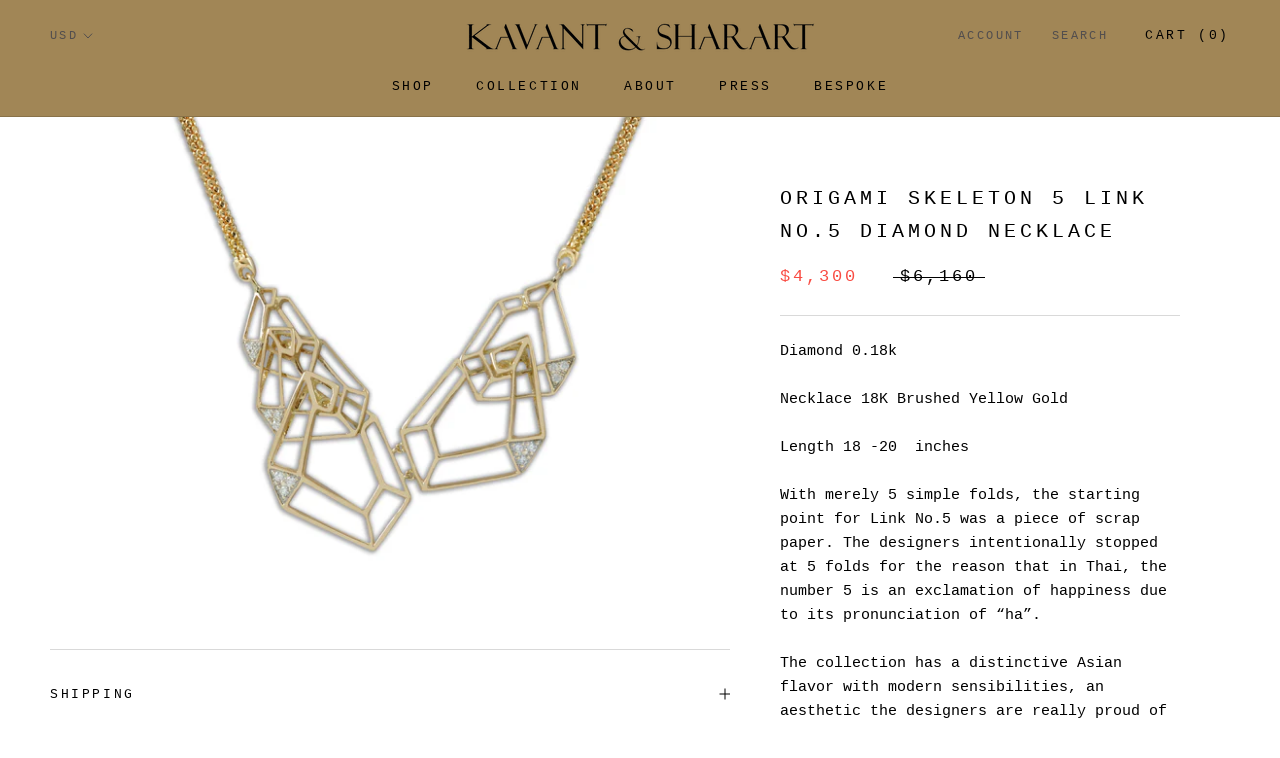

--- FILE ---
content_type: text/html; charset=utf-8
request_url: https://www.kavantandsharart.com/products/origami-skeleton-link-no-5-diamond-necklace
body_size: 25489
content:
<!doctype html>

<html class="no-js" lang="en">
  <head>
    <meta charset="utf-8"> 
    <meta http-equiv="X-UA-Compatible" content="IE=edge,chrome=1">
    <meta name="viewport" content="width=device-width, initial-scale=1.0, height=device-height, minimum-scale=1.0, user-scalable=0">
    <meta name="theme-color" content="">

    <title>
      Origami Skeleton 5 Link no.5 Diamond Necklace &ndash; kavantandsharart
    </title><meta name="description" content="Diamond 0.18k  Necklace 18K Brushed Yellow Gold Length 18 -20  inches With merely 5 simple folds, the starting point for Link No.5 was a piece of scrap paper. The designers intentionally stopped at 5 folds for the reason that in Thai, the number 5 is an exclamation of happiness due to its pronunciation of “ha”. The col"><link rel="canonical" href="https://www.kavantandsharart.com/products/origami-skeleton-link-no-5-diamond-necklace"><link rel="shortcut icon" href="//www.kavantandsharart.com/cdn/shop/files/KS_Logo_-_Final_1_2081cd08-69e5-4a99-adb8-0f2c23dc8211_32x32.jpg?v=1614341189" type="image/png"><meta property="og:type" content="product">
  <meta property="og:title" content="Origami Skeleton 5 Link no.5 Diamond Necklace"><meta property="og:image" content="http://www.kavantandsharart.com/cdn/shop/products/1_39ba49f7-ae6c-45b7-ac42-4b638c57f0f4_grande.jpg?v=1631256283">
    <meta property="og:image:secure_url" content="https://www.kavantandsharart.com/cdn/shop/products/1_39ba49f7-ae6c-45b7-ac42-4b638c57f0f4_grande.jpg?v=1631256283"><meta property="product:price:amount" content="4,300.00">
  <meta property="product:price:currency" content="USD"><meta property="og:description" content="Diamond 0.18k  Necklace 18K Brushed Yellow Gold Length 18 -20  inches With merely 5 simple folds, the starting point for Link No.5 was a piece of scrap paper. The designers intentionally stopped at 5 folds for the reason that in Thai, the number 5 is an exclamation of happiness due to its pronunciation of “ha”. The col"><meta property="og:url" content="https://www.kavantandsharart.com/products/origami-skeleton-link-no-5-diamond-necklace">
<meta property="og:site_name" content="kavantandsharart"><meta name="twitter:card" content="summary"><meta name="twitter:title" content="Origami Skeleton 5 Link no.5 Diamond Necklace">
  <meta name="twitter:description" content="Diamond 0.18k 
Necklace 18K Brushed Yellow Gold
Length 18 -20  inches
With merely 5 simple folds, the starting point for Link No.5 was a piece of scrap paper. The designers intentionally stopped at 5 folds for the reason that in Thai, the number 5 is an exclamation of happiness due to its pronunciation of “ha”.
The collection has a distinctive Asian flavor with modern sensibilities, an aesthetic the designers are really proud of as they are both of Asian descent. Blurring the boundaries between traditional and contemporary jewelry, set in 18-karat gold, Link No.5 incorporates colorful gemstones and diamonds carefully angled within bold symmetric lines. The idea is to keep the design simple for everyday yet visually arresting and timeless.

">
  <meta name="twitter:image" content="https://www.kavantandsharart.com/cdn/shop/products/1_39ba49f7-ae6c-45b7-ac42-4b638c57f0f4_600x600_crop_center.jpg?v=1631256283">

    <script>window.performance && window.performance.mark && window.performance.mark('shopify.content_for_header.start');</script><meta name="google-site-verification" content="TUjIWZ3pc0rwBM27ALvcnlv9CfJahr6PC8U66krpQaE">
<meta id="shopify-digital-wallet" name="shopify-digital-wallet" content="/17180099/digital_wallets/dialog">
<meta name="shopify-checkout-api-token" content="8457b8c96a29ff26c25b081dfa003758">
<meta id="in-context-paypal-metadata" data-shop-id="17180099" data-venmo-supported="false" data-environment="production" data-locale="en_US" data-paypal-v4="true" data-currency="USD">
<link rel="alternate" hreflang="x-default" href="https://www.kavantandsharart.com/products/origami-skeleton-link-no-5-diamond-necklace">
<link rel="alternate" hreflang="en" href="https://www.kavantandsharart.com/products/origami-skeleton-link-no-5-diamond-necklace">
<link rel="alternate" hreflang="en-GB" href="https://www.kavantandsharart.com/en-gb/products/origami-skeleton-link-no-5-diamond-necklace">
<link rel="alternate" type="application/json+oembed" href="https://www.kavantandsharart.com/products/origami-skeleton-link-no-5-diamond-necklace.oembed">
<script async="async" src="/checkouts/internal/preloads.js?locale=en-US"></script>
<script id="shopify-features" type="application/json">{"accessToken":"8457b8c96a29ff26c25b081dfa003758","betas":["rich-media-storefront-analytics"],"domain":"www.kavantandsharart.com","predictiveSearch":true,"shopId":17180099,"locale":"en"}</script>
<script>var Shopify = Shopify || {};
Shopify.shop = "kavantandsharart.myshopify.com";
Shopify.locale = "en";
Shopify.currency = {"active":"USD","rate":"1.0"};
Shopify.country = "US";
Shopify.theme = {"name":"Prestige","id":10979639319,"schema_name":"Prestige","schema_version":"3.3.4","theme_store_id":855,"role":"main"};
Shopify.theme.handle = "null";
Shopify.theme.style = {"id":null,"handle":null};
Shopify.cdnHost = "www.kavantandsharart.com/cdn";
Shopify.routes = Shopify.routes || {};
Shopify.routes.root = "/";</script>
<script type="module">!function(o){(o.Shopify=o.Shopify||{}).modules=!0}(window);</script>
<script>!function(o){function n(){var o=[];function n(){o.push(Array.prototype.slice.apply(arguments))}return n.q=o,n}var t=o.Shopify=o.Shopify||{};t.loadFeatures=n(),t.autoloadFeatures=n()}(window);</script>
<script id="shop-js-analytics" type="application/json">{"pageType":"product"}</script>
<script defer="defer" async type="module" src="//www.kavantandsharart.com/cdn/shopifycloud/shop-js/modules/v2/client.init-shop-cart-sync_WVOgQShq.en.esm.js"></script>
<script defer="defer" async type="module" src="//www.kavantandsharart.com/cdn/shopifycloud/shop-js/modules/v2/chunk.common_C_13GLB1.esm.js"></script>
<script defer="defer" async type="module" src="//www.kavantandsharart.com/cdn/shopifycloud/shop-js/modules/v2/chunk.modal_CLfMGd0m.esm.js"></script>
<script type="module">
  await import("//www.kavantandsharart.com/cdn/shopifycloud/shop-js/modules/v2/client.init-shop-cart-sync_WVOgQShq.en.esm.js");
await import("//www.kavantandsharart.com/cdn/shopifycloud/shop-js/modules/v2/chunk.common_C_13GLB1.esm.js");
await import("//www.kavantandsharart.com/cdn/shopifycloud/shop-js/modules/v2/chunk.modal_CLfMGd0m.esm.js");

  window.Shopify.SignInWithShop?.initShopCartSync?.({"fedCMEnabled":true,"windoidEnabled":true});

</script>
<script>(function() {
  var isLoaded = false;
  function asyncLoad() {
    if (isLoaded) return;
    isLoaded = true;
    var urls = ["https:\/\/assets1.adroll.com\/shopify\/latest\/j\/shopify_rolling_bootstrap_v2.js?adroll_adv_id=JQFLDKILZFFYPAB357SYDP\u0026adroll_pix_id=QHPQMCNJSNCBZODQHBR3MX\u0026shop=kavantandsharart.myshopify.com"];
    for (var i = 0; i < urls.length; i++) {
      var s = document.createElement('script');
      s.type = 'text/javascript';
      s.async = true;
      s.src = urls[i];
      var x = document.getElementsByTagName('script')[0];
      x.parentNode.insertBefore(s, x);
    }
  };
  if(window.attachEvent) {
    window.attachEvent('onload', asyncLoad);
  } else {
    window.addEventListener('load', asyncLoad, false);
  }
})();</script>
<script id="__st">var __st={"a":17180099,"offset":-28800,"reqid":"cd7656fc-09ad-4e29-a0d0-b1fa9e6060f2-1769648552","pageurl":"www.kavantandsharart.com\/products\/origami-skeleton-link-no-5-diamond-necklace","u":"37443f0301b5","p":"product","rtyp":"product","rid":6596827119683};</script>
<script>window.ShopifyPaypalV4VisibilityTracking = true;</script>
<script id="captcha-bootstrap">!function(){'use strict';const t='contact',e='account',n='new_comment',o=[[t,t],['blogs',n],['comments',n],[t,'customer']],c=[[e,'customer_login'],[e,'guest_login'],[e,'recover_customer_password'],[e,'create_customer']],r=t=>t.map((([t,e])=>`form[action*='/${t}']:not([data-nocaptcha='true']) input[name='form_type'][value='${e}']`)).join(','),a=t=>()=>t?[...document.querySelectorAll(t)].map((t=>t.form)):[];function s(){const t=[...o],e=r(t);return a(e)}const i='password',u='form_key',d=['recaptcha-v3-token','g-recaptcha-response','h-captcha-response',i],f=()=>{try{return window.sessionStorage}catch{return}},m='__shopify_v',_=t=>t.elements[u];function p(t,e,n=!1){try{const o=window.sessionStorage,c=JSON.parse(o.getItem(e)),{data:r}=function(t){const{data:e,action:n}=t;return t[m]||n?{data:e,action:n}:{data:t,action:n}}(c);for(const[e,n]of Object.entries(r))t.elements[e]&&(t.elements[e].value=n);n&&o.removeItem(e)}catch(o){console.error('form repopulation failed',{error:o})}}const l='form_type',E='cptcha';function T(t){t.dataset[E]=!0}const w=window,h=w.document,L='Shopify',v='ce_forms',y='captcha';let A=!1;((t,e)=>{const n=(g='f06e6c50-85a8-45c8-87d0-21a2b65856fe',I='https://cdn.shopify.com/shopifycloud/storefront-forms-hcaptcha/ce_storefront_forms_captcha_hcaptcha.v1.5.2.iife.js',D={infoText:'Protected by hCaptcha',privacyText:'Privacy',termsText:'Terms'},(t,e,n)=>{const o=w[L][v],c=o.bindForm;if(c)return c(t,g,e,D).then(n);var r;o.q.push([[t,g,e,D],n]),r=I,A||(h.body.append(Object.assign(h.createElement('script'),{id:'captcha-provider',async:!0,src:r})),A=!0)});var g,I,D;w[L]=w[L]||{},w[L][v]=w[L][v]||{},w[L][v].q=[],w[L][y]=w[L][y]||{},w[L][y].protect=function(t,e){n(t,void 0,e),T(t)},Object.freeze(w[L][y]),function(t,e,n,w,h,L){const[v,y,A,g]=function(t,e,n){const i=e?o:[],u=t?c:[],d=[...i,...u],f=r(d),m=r(i),_=r(d.filter((([t,e])=>n.includes(e))));return[a(f),a(m),a(_),s()]}(w,h,L),I=t=>{const e=t.target;return e instanceof HTMLFormElement?e:e&&e.form},D=t=>v().includes(t);t.addEventListener('submit',(t=>{const e=I(t);if(!e)return;const n=D(e)&&!e.dataset.hcaptchaBound&&!e.dataset.recaptchaBound,o=_(e),c=g().includes(e)&&(!o||!o.value);(n||c)&&t.preventDefault(),c&&!n&&(function(t){try{if(!f())return;!function(t){const e=f();if(!e)return;const n=_(t);if(!n)return;const o=n.value;o&&e.removeItem(o)}(t);const e=Array.from(Array(32),(()=>Math.random().toString(36)[2])).join('');!function(t,e){_(t)||t.append(Object.assign(document.createElement('input'),{type:'hidden',name:u})),t.elements[u].value=e}(t,e),function(t,e){const n=f();if(!n)return;const o=[...t.querySelectorAll(`input[type='${i}']`)].map((({name:t})=>t)),c=[...d,...o],r={};for(const[a,s]of new FormData(t).entries())c.includes(a)||(r[a]=s);n.setItem(e,JSON.stringify({[m]:1,action:t.action,data:r}))}(t,e)}catch(e){console.error('failed to persist form',e)}}(e),e.submit())}));const S=(t,e)=>{t&&!t.dataset[E]&&(n(t,e.some((e=>e===t))),T(t))};for(const o of['focusin','change'])t.addEventListener(o,(t=>{const e=I(t);D(e)&&S(e,y())}));const B=e.get('form_key'),M=e.get(l),P=B&&M;t.addEventListener('DOMContentLoaded',(()=>{const t=y();if(P)for(const e of t)e.elements[l].value===M&&p(e,B);[...new Set([...A(),...v().filter((t=>'true'===t.dataset.shopifyCaptcha))])].forEach((e=>S(e,t)))}))}(h,new URLSearchParams(w.location.search),n,t,e,['guest_login'])})(!0,!0)}();</script>
<script integrity="sha256-4kQ18oKyAcykRKYeNunJcIwy7WH5gtpwJnB7kiuLZ1E=" data-source-attribution="shopify.loadfeatures" defer="defer" src="//www.kavantandsharart.com/cdn/shopifycloud/storefront/assets/storefront/load_feature-a0a9edcb.js" crossorigin="anonymous"></script>
<script data-source-attribution="shopify.dynamic_checkout.dynamic.init">var Shopify=Shopify||{};Shopify.PaymentButton=Shopify.PaymentButton||{isStorefrontPortableWallets:!0,init:function(){window.Shopify.PaymentButton.init=function(){};var t=document.createElement("script");t.src="https://www.kavantandsharart.com/cdn/shopifycloud/portable-wallets/latest/portable-wallets.en.js",t.type="module",document.head.appendChild(t)}};
</script>
<script data-source-attribution="shopify.dynamic_checkout.buyer_consent">
  function portableWalletsHideBuyerConsent(e){var t=document.getElementById("shopify-buyer-consent"),n=document.getElementById("shopify-subscription-policy-button");t&&n&&(t.classList.add("hidden"),t.setAttribute("aria-hidden","true"),n.removeEventListener("click",e))}function portableWalletsShowBuyerConsent(e){var t=document.getElementById("shopify-buyer-consent"),n=document.getElementById("shopify-subscription-policy-button");t&&n&&(t.classList.remove("hidden"),t.removeAttribute("aria-hidden"),n.addEventListener("click",e))}window.Shopify?.PaymentButton&&(window.Shopify.PaymentButton.hideBuyerConsent=portableWalletsHideBuyerConsent,window.Shopify.PaymentButton.showBuyerConsent=portableWalletsShowBuyerConsent);
</script>
<script>
  function portableWalletsCleanup(e){e&&e.src&&console.error("Failed to load portable wallets script "+e.src);var t=document.querySelectorAll("shopify-accelerated-checkout .shopify-payment-button__skeleton, shopify-accelerated-checkout-cart .wallet-cart-button__skeleton"),e=document.getElementById("shopify-buyer-consent");for(let e=0;e<t.length;e++)t[e].remove();e&&e.remove()}function portableWalletsNotLoadedAsModule(e){e instanceof ErrorEvent&&"string"==typeof e.message&&e.message.includes("import.meta")&&"string"==typeof e.filename&&e.filename.includes("portable-wallets")&&(window.removeEventListener("error",portableWalletsNotLoadedAsModule),window.Shopify.PaymentButton.failedToLoad=e,"loading"===document.readyState?document.addEventListener("DOMContentLoaded",window.Shopify.PaymentButton.init):window.Shopify.PaymentButton.init())}window.addEventListener("error",portableWalletsNotLoadedAsModule);
</script>

<script type="module" src="https://www.kavantandsharart.com/cdn/shopifycloud/portable-wallets/latest/portable-wallets.en.js" onError="portableWalletsCleanup(this)" crossorigin="anonymous"></script>
<script nomodule>
  document.addEventListener("DOMContentLoaded", portableWalletsCleanup);
</script>

<link id="shopify-accelerated-checkout-styles" rel="stylesheet" media="screen" href="https://www.kavantandsharart.com/cdn/shopifycloud/portable-wallets/latest/accelerated-checkout-backwards-compat.css" crossorigin="anonymous">
<style id="shopify-accelerated-checkout-cart">
        #shopify-buyer-consent {
  margin-top: 1em;
  display: inline-block;
  width: 100%;
}

#shopify-buyer-consent.hidden {
  display: none;
}

#shopify-subscription-policy-button {
  background: none;
  border: none;
  padding: 0;
  text-decoration: underline;
  font-size: inherit;
  cursor: pointer;
}

#shopify-subscription-policy-button::before {
  box-shadow: none;
}

      </style>

<script>window.performance && window.performance.mark && window.performance.mark('shopify.content_for_header.end');</script>

    <link rel="stylesheet" href="//www.kavantandsharart.com/cdn/shop/t/34/assets/theme.scss.css?v=134449877658200490261768195121">

    <script>
      // This allows to expose several variables to the global scope, to be used in scripts
      window.theme = {
        template: "product",
        shopCurrency: "USD",
        moneyFormat: "${{amount}}",
        moneyWithCurrencyFormat: "${{amount}} USD",
        currencyConversionEnabled: true,
        currencyConversionMoneyFormat: "money_with_currency_format",
        currencyConversionRoundAmounts: true,
        productImageSize: "tall",
        searchMode: "product,article,page",
        showPageTransition: true,
        showElementStaggering: true,
        showImageZooming: true,
        enableExperimentalResizeObserver: false
      };

      window.languages = {
        cartAddNote: "Add Order Note",
        cartEditNote: "Edit Order Note",
        productImageLoadingError: "This image could not be loaded. Please try to reload the page.",
        productFormAddToCart: "Add to cart",
        productFormUnavailable: "Unavailable",
        productFormSoldOut: "Sold Out",
        shippingEstimatorOneResult: "1 option available:",
        shippingEstimatorMoreResults: "{{count}} options available:",
        shippingEstimatorNoResults: "No shipping could be found"
      };

      window.lazySizesConfig = {
        loadHidden: false,
        hFac: 0.5,
        expFactor: 2,
        ricTimeout: 150,
        lazyClass: 'Image--lazyLoad',
        loadingClass: 'Image--lazyLoading',
        loadedClass: 'Image--lazyLoaded'
      };

      document.documentElement.className = document.documentElement.className.replace('no-js', 'js');
      document.documentElement.style.setProperty('--window-height', window.innerHeight + 'px');

      // We do a quick detection of some features (we could use Modernizr but for so little...)
      (function() {
        document.documentElement.className += ((window.CSS && window.CSS.supports('(position: sticky) or (position: -webkit-sticky)')) ? ' supports-sticky' : ' no-supports-sticky');
        document.documentElement.className += (window.matchMedia('(-moz-touch-enabled: 1), (hover: none)')).matches ? ' no-supports-hover' : ' supports-hover';
      }());

      window.onpageshow = function (event) {
        if (event.persisted) {
          window.location.reload();
        }
      };
    </script>

    <script src="//www.kavantandsharart.com/cdn/shop/t/34/assets/lazysizes.min.js?v=174358363404432586981548048838" async></script>

    
      <script src="//cdn.shopify.com/s/javascripts/currencies.js" defer></script>
    
<script src="https://polyfill-fastly.net/v3/polyfill.min.js?unknown=polyfill&features=fetch,Element.prototype.closest,Element.prototype.remove,Element.prototype.classList,Array.prototype.includes,Array.prototype.fill,Object.assign,CustomEvent,IntersectionObserver,IntersectionObserverEntry" defer></script>
    <script src="//www.kavantandsharart.com/cdn/shop/t/34/assets/libs.min.js?v=88466822118989791001548048838" defer></script>
    <script src="//www.kavantandsharart.com/cdn/shop/t/34/assets/theme.min.js?v=103722550634446726791548048839" defer></script>
    <script src="//www.kavantandsharart.com/cdn/shop/t/34/assets/custom.js?v=8814717088703906631548048838" defer></script>

    
  <script type="application/ld+json">
  {
    "@context": "http://schema.org",
    "@type": "Product",
    "offers": {
      "@type": "Offer",
      "availability":"https://schema.org/InStock",
      "price": "4,300.00",
      "priceCurrency": "USD",
      "url": "https://www.kavantandsharart.com/products/origami-skeleton-link-no-5-diamond-necklace"
    },
    "brand": "kavantandsharart",
    "name": "Origami Skeleton 5 Link no.5 Diamond Necklace",
    "description": "Diamond 0.18k \nNecklace 18K Brushed Yellow Gold\nLength 18 -20  inches\nWith merely 5 simple folds, the starting point for Link No.5 was a piece of scrap paper. The designers intentionally stopped at 5 folds for the reason that in Thai, the number 5 is an exclamation of happiness due to its pronunciation of “ha”.\nThe collection has a distinctive Asian flavor with modern sensibilities, an aesthetic the designers are really proud of as they are both of Asian descent. Blurring the boundaries between traditional and contemporary jewelry, set in 18-karat gold, Link No.5 incorporates colorful gemstones and diamonds carefully angled within bold symmetric lines. The idea is to keep the design simple for everyday yet visually arresting and timeless.\n\n",
    "category": "Necklace",
    "url": "https://www.kavantandsharart.com/products/origami-skeleton-link-no-5-diamond-necklace",
    "image": {
      "@type": "ImageObject",
      "url": "https://www.kavantandsharart.com/cdn/shop/products/1_39ba49f7-ae6c-45b7-ac42-4b638c57f0f4_1024x1024.jpg?v=1631256283",
      "image": "https://www.kavantandsharart.com/cdn/shop/products/1_39ba49f7-ae6c-45b7-ac42-4b638c57f0f4_1024x1024.jpg?v=1631256283",
      "name": "Origami Skeleton 5 Link no.5 Diamond Necklace",
      "width": 1024,
      "height": 1024
    }
  }
  </script>

  <script src="https://cdn.shopify.com/extensions/6c66d7d0-f631-46bf-8039-ad48ac607ad6/forms-2301/assets/shopify-forms-loader.js" type="text/javascript" defer="defer"></script>
<link href="https://monorail-edge.shopifysvc.com" rel="dns-prefetch">
<script>(function(){if ("sendBeacon" in navigator && "performance" in window) {try {var session_token_from_headers = performance.getEntriesByType('navigation')[0].serverTiming.find(x => x.name == '_s').description;} catch {var session_token_from_headers = undefined;}var session_cookie_matches = document.cookie.match(/_shopify_s=([^;]*)/);var session_token_from_cookie = session_cookie_matches && session_cookie_matches.length === 2 ? session_cookie_matches[1] : "";var session_token = session_token_from_headers || session_token_from_cookie || "";function handle_abandonment_event(e) {var entries = performance.getEntries().filter(function(entry) {return /monorail-edge.shopifysvc.com/.test(entry.name);});if (!window.abandonment_tracked && entries.length === 0) {window.abandonment_tracked = true;var currentMs = Date.now();var navigation_start = performance.timing.navigationStart;var payload = {shop_id: 17180099,url: window.location.href,navigation_start,duration: currentMs - navigation_start,session_token,page_type: "product"};window.navigator.sendBeacon("https://monorail-edge.shopifysvc.com/v1/produce", JSON.stringify({schema_id: "online_store_buyer_site_abandonment/1.1",payload: payload,metadata: {event_created_at_ms: currentMs,event_sent_at_ms: currentMs}}));}}window.addEventListener('pagehide', handle_abandonment_event);}}());</script>
<script id="web-pixels-manager-setup">(function e(e,d,r,n,o){if(void 0===o&&(o={}),!Boolean(null===(a=null===(i=window.Shopify)||void 0===i?void 0:i.analytics)||void 0===a?void 0:a.replayQueue)){var i,a;window.Shopify=window.Shopify||{};var t=window.Shopify;t.analytics=t.analytics||{};var s=t.analytics;s.replayQueue=[],s.publish=function(e,d,r){return s.replayQueue.push([e,d,r]),!0};try{self.performance.mark("wpm:start")}catch(e){}var l=function(){var e={modern:/Edge?\/(1{2}[4-9]|1[2-9]\d|[2-9]\d{2}|\d{4,})\.\d+(\.\d+|)|Firefox\/(1{2}[4-9]|1[2-9]\d|[2-9]\d{2}|\d{4,})\.\d+(\.\d+|)|Chrom(ium|e)\/(9{2}|\d{3,})\.\d+(\.\d+|)|(Maci|X1{2}).+ Version\/(15\.\d+|(1[6-9]|[2-9]\d|\d{3,})\.\d+)([,.]\d+|)( \(\w+\)|)( Mobile\/\w+|) Safari\/|Chrome.+OPR\/(9{2}|\d{3,})\.\d+\.\d+|(CPU[ +]OS|iPhone[ +]OS|CPU[ +]iPhone|CPU IPhone OS|CPU iPad OS)[ +]+(15[._]\d+|(1[6-9]|[2-9]\d|\d{3,})[._]\d+)([._]\d+|)|Android:?[ /-](13[3-9]|1[4-9]\d|[2-9]\d{2}|\d{4,})(\.\d+|)(\.\d+|)|Android.+Firefox\/(13[5-9]|1[4-9]\d|[2-9]\d{2}|\d{4,})\.\d+(\.\d+|)|Android.+Chrom(ium|e)\/(13[3-9]|1[4-9]\d|[2-9]\d{2}|\d{4,})\.\d+(\.\d+|)|SamsungBrowser\/([2-9]\d|\d{3,})\.\d+/,legacy:/Edge?\/(1[6-9]|[2-9]\d|\d{3,})\.\d+(\.\d+|)|Firefox\/(5[4-9]|[6-9]\d|\d{3,})\.\d+(\.\d+|)|Chrom(ium|e)\/(5[1-9]|[6-9]\d|\d{3,})\.\d+(\.\d+|)([\d.]+$|.*Safari\/(?![\d.]+ Edge\/[\d.]+$))|(Maci|X1{2}).+ Version\/(10\.\d+|(1[1-9]|[2-9]\d|\d{3,})\.\d+)([,.]\d+|)( \(\w+\)|)( Mobile\/\w+|) Safari\/|Chrome.+OPR\/(3[89]|[4-9]\d|\d{3,})\.\d+\.\d+|(CPU[ +]OS|iPhone[ +]OS|CPU[ +]iPhone|CPU IPhone OS|CPU iPad OS)[ +]+(10[._]\d+|(1[1-9]|[2-9]\d|\d{3,})[._]\d+)([._]\d+|)|Android:?[ /-](13[3-9]|1[4-9]\d|[2-9]\d{2}|\d{4,})(\.\d+|)(\.\d+|)|Mobile Safari.+OPR\/([89]\d|\d{3,})\.\d+\.\d+|Android.+Firefox\/(13[5-9]|1[4-9]\d|[2-9]\d{2}|\d{4,})\.\d+(\.\d+|)|Android.+Chrom(ium|e)\/(13[3-9]|1[4-9]\d|[2-9]\d{2}|\d{4,})\.\d+(\.\d+|)|Android.+(UC? ?Browser|UCWEB|U3)[ /]?(15\.([5-9]|\d{2,})|(1[6-9]|[2-9]\d|\d{3,})\.\d+)\.\d+|SamsungBrowser\/(5\.\d+|([6-9]|\d{2,})\.\d+)|Android.+MQ{2}Browser\/(14(\.(9|\d{2,})|)|(1[5-9]|[2-9]\d|\d{3,})(\.\d+|))(\.\d+|)|K[Aa][Ii]OS\/(3\.\d+|([4-9]|\d{2,})\.\d+)(\.\d+|)/},d=e.modern,r=e.legacy,n=navigator.userAgent;return n.match(d)?"modern":n.match(r)?"legacy":"unknown"}(),u="modern"===l?"modern":"legacy",c=(null!=n?n:{modern:"",legacy:""})[u],f=function(e){return[e.baseUrl,"/wpm","/b",e.hashVersion,"modern"===e.buildTarget?"m":"l",".js"].join("")}({baseUrl:d,hashVersion:r,buildTarget:u}),m=function(e){var d=e.version,r=e.bundleTarget,n=e.surface,o=e.pageUrl,i=e.monorailEndpoint;return{emit:function(e){var a=e.status,t=e.errorMsg,s=(new Date).getTime(),l=JSON.stringify({metadata:{event_sent_at_ms:s},events:[{schema_id:"web_pixels_manager_load/3.1",payload:{version:d,bundle_target:r,page_url:o,status:a,surface:n,error_msg:t},metadata:{event_created_at_ms:s}}]});if(!i)return console&&console.warn&&console.warn("[Web Pixels Manager] No Monorail endpoint provided, skipping logging."),!1;try{return self.navigator.sendBeacon.bind(self.navigator)(i,l)}catch(e){}var u=new XMLHttpRequest;try{return u.open("POST",i,!0),u.setRequestHeader("Content-Type","text/plain"),u.send(l),!0}catch(e){return console&&console.warn&&console.warn("[Web Pixels Manager] Got an unhandled error while logging to Monorail."),!1}}}}({version:r,bundleTarget:l,surface:e.surface,pageUrl:self.location.href,monorailEndpoint:e.monorailEndpoint});try{o.browserTarget=l,function(e){var d=e.src,r=e.async,n=void 0===r||r,o=e.onload,i=e.onerror,a=e.sri,t=e.scriptDataAttributes,s=void 0===t?{}:t,l=document.createElement("script"),u=document.querySelector("head"),c=document.querySelector("body");if(l.async=n,l.src=d,a&&(l.integrity=a,l.crossOrigin="anonymous"),s)for(var f in s)if(Object.prototype.hasOwnProperty.call(s,f))try{l.dataset[f]=s[f]}catch(e){}if(o&&l.addEventListener("load",o),i&&l.addEventListener("error",i),u)u.appendChild(l);else{if(!c)throw new Error("Did not find a head or body element to append the script");c.appendChild(l)}}({src:f,async:!0,onload:function(){if(!function(){var e,d;return Boolean(null===(d=null===(e=window.Shopify)||void 0===e?void 0:e.analytics)||void 0===d?void 0:d.initialized)}()){var d=window.webPixelsManager.init(e)||void 0;if(d){var r=window.Shopify.analytics;r.replayQueue.forEach((function(e){var r=e[0],n=e[1],o=e[2];d.publishCustomEvent(r,n,o)})),r.replayQueue=[],r.publish=d.publishCustomEvent,r.visitor=d.visitor,r.initialized=!0}}},onerror:function(){return m.emit({status:"failed",errorMsg:"".concat(f," has failed to load")})},sri:function(e){var d=/^sha384-[A-Za-z0-9+/=]+$/;return"string"==typeof e&&d.test(e)}(c)?c:"",scriptDataAttributes:o}),m.emit({status:"loading"})}catch(e){m.emit({status:"failed",errorMsg:(null==e?void 0:e.message)||"Unknown error"})}}})({shopId: 17180099,storefrontBaseUrl: "https://www.kavantandsharart.com",extensionsBaseUrl: "https://extensions.shopifycdn.com/cdn/shopifycloud/web-pixels-manager",monorailEndpoint: "https://monorail-edge.shopifysvc.com/unstable/produce_batch",surface: "storefront-renderer",enabledBetaFlags: ["2dca8a86"],webPixelsConfigList: [{"id":"392036419","configuration":"{\"config\":\"{\\\"pixel_id\\\":\\\"AW-367887472\\\",\\\"target_country\\\":\\\"US\\\",\\\"gtag_events\\\":[{\\\"type\\\":\\\"begin_checkout\\\",\\\"action_label\\\":\\\"AW-367887472\\\/TZqYCLXMiZMCEPCItq8B\\\"},{\\\"type\\\":\\\"search\\\",\\\"action_label\\\":\\\"AW-367887472\\\/cv29CLjMiZMCEPCItq8B\\\"},{\\\"type\\\":\\\"view_item\\\",\\\"action_label\\\":[\\\"AW-367887472\\\/eiMeCK_MiZMCEPCItq8B\\\",\\\"MC-JFE2Y1DY3D\\\"]},{\\\"type\\\":\\\"purchase\\\",\\\"action_label\\\":[\\\"AW-367887472\\\/6sRaCKzMiZMCEPCItq8B\\\",\\\"MC-JFE2Y1DY3D\\\"]},{\\\"type\\\":\\\"page_view\\\",\\\"action_label\\\":[\\\"AW-367887472\\\/GncwCO3IiZMCEPCItq8B\\\",\\\"MC-JFE2Y1DY3D\\\"]},{\\\"type\\\":\\\"add_payment_info\\\",\\\"action_label\\\":\\\"AW-367887472\\\/ryKOCPLNiZMCEPCItq8B\\\"},{\\\"type\\\":\\\"add_to_cart\\\",\\\"action_label\\\":\\\"AW-367887472\\\/My-HCLLMiZMCEPCItq8B\\\"}],\\\"enable_monitoring_mode\\\":false}\"}","eventPayloadVersion":"v1","runtimeContext":"OPEN","scriptVersion":"b2a88bafab3e21179ed38636efcd8a93","type":"APP","apiClientId":1780363,"privacyPurposes":[],"dataSharingAdjustments":{"protectedCustomerApprovalScopes":["read_customer_address","read_customer_email","read_customer_name","read_customer_personal_data","read_customer_phone"]}},{"id":"178946115","configuration":"{\"pixel_id\":\"546920089199860\",\"pixel_type\":\"facebook_pixel\",\"metaapp_system_user_token\":\"-\"}","eventPayloadVersion":"v1","runtimeContext":"OPEN","scriptVersion":"ca16bc87fe92b6042fbaa3acc2fbdaa6","type":"APP","apiClientId":2329312,"privacyPurposes":["ANALYTICS","MARKETING","SALE_OF_DATA"],"dataSharingAdjustments":{"protectedCustomerApprovalScopes":["read_customer_address","read_customer_email","read_customer_name","read_customer_personal_data","read_customer_phone"]}},{"id":"97321027","eventPayloadVersion":"v1","runtimeContext":"LAX","scriptVersion":"1","type":"CUSTOM","privacyPurposes":["ANALYTICS"],"name":"Google Analytics tag (migrated)"},{"id":"shopify-app-pixel","configuration":"{}","eventPayloadVersion":"v1","runtimeContext":"STRICT","scriptVersion":"0450","apiClientId":"shopify-pixel","type":"APP","privacyPurposes":["ANALYTICS","MARKETING"]},{"id":"shopify-custom-pixel","eventPayloadVersion":"v1","runtimeContext":"LAX","scriptVersion":"0450","apiClientId":"shopify-pixel","type":"CUSTOM","privacyPurposes":["ANALYTICS","MARKETING"]}],isMerchantRequest: false,initData: {"shop":{"name":"kavantandsharart","paymentSettings":{"currencyCode":"USD"},"myshopifyDomain":"kavantandsharart.myshopify.com","countryCode":"TH","storefrontUrl":"https:\/\/www.kavantandsharart.com"},"customer":null,"cart":null,"checkout":null,"productVariants":[{"price":{"amount":4300.0,"currencyCode":"USD"},"product":{"title":"Origami Skeleton 5 Link no.5 Diamond Necklace","vendor":"kavantandsharart","id":"6596827119683","untranslatedTitle":"Origami Skeleton 5 Link no.5 Diamond Necklace","url":"\/products\/origami-skeleton-link-no-5-diamond-necklace","type":"Necklace"},"id":"39523025977411","image":{"src":"\/\/www.kavantandsharart.com\/cdn\/shop\/products\/1_39ba49f7-ae6c-45b7-ac42-4b638c57f0f4.jpg?v=1631256283"},"sku":"","title":"Default Title","untranslatedTitle":"Default Title"}],"purchasingCompany":null},},"https://www.kavantandsharart.com/cdn","1d2a099fw23dfb22ep557258f5m7a2edbae",{"modern":"","legacy":""},{"shopId":"17180099","storefrontBaseUrl":"https:\/\/www.kavantandsharart.com","extensionBaseUrl":"https:\/\/extensions.shopifycdn.com\/cdn\/shopifycloud\/web-pixels-manager","surface":"storefront-renderer","enabledBetaFlags":"[\"2dca8a86\"]","isMerchantRequest":"false","hashVersion":"1d2a099fw23dfb22ep557258f5m7a2edbae","publish":"custom","events":"[[\"page_viewed\",{}],[\"product_viewed\",{\"productVariant\":{\"price\":{\"amount\":4300.0,\"currencyCode\":\"USD\"},\"product\":{\"title\":\"Origami Skeleton 5 Link no.5 Diamond Necklace\",\"vendor\":\"kavantandsharart\",\"id\":\"6596827119683\",\"untranslatedTitle\":\"Origami Skeleton 5 Link no.5 Diamond Necklace\",\"url\":\"\/products\/origami-skeleton-link-no-5-diamond-necklace\",\"type\":\"Necklace\"},\"id\":\"39523025977411\",\"image\":{\"src\":\"\/\/www.kavantandsharart.com\/cdn\/shop\/products\/1_39ba49f7-ae6c-45b7-ac42-4b638c57f0f4.jpg?v=1631256283\"},\"sku\":\"\",\"title\":\"Default Title\",\"untranslatedTitle\":\"Default Title\"}}]]"});</script><script>
  window.ShopifyAnalytics = window.ShopifyAnalytics || {};
  window.ShopifyAnalytics.meta = window.ShopifyAnalytics.meta || {};
  window.ShopifyAnalytics.meta.currency = 'USD';
  var meta = {"product":{"id":6596827119683,"gid":"gid:\/\/shopify\/Product\/6596827119683","vendor":"kavantandsharart","type":"Necklace","handle":"origami-skeleton-link-no-5-diamond-necklace","variants":[{"id":39523025977411,"price":430000,"name":"Origami Skeleton 5 Link no.5 Diamond Necklace","public_title":null,"sku":""}],"remote":false},"page":{"pageType":"product","resourceType":"product","resourceId":6596827119683,"requestId":"cd7656fc-09ad-4e29-a0d0-b1fa9e6060f2-1769648552"}};
  for (var attr in meta) {
    window.ShopifyAnalytics.meta[attr] = meta[attr];
  }
</script>
<script class="analytics">
  (function () {
    var customDocumentWrite = function(content) {
      var jquery = null;

      if (window.jQuery) {
        jquery = window.jQuery;
      } else if (window.Checkout && window.Checkout.$) {
        jquery = window.Checkout.$;
      }

      if (jquery) {
        jquery('body').append(content);
      }
    };

    var hasLoggedConversion = function(token) {
      if (token) {
        return document.cookie.indexOf('loggedConversion=' + token) !== -1;
      }
      return false;
    }

    var setCookieIfConversion = function(token) {
      if (token) {
        var twoMonthsFromNow = new Date(Date.now());
        twoMonthsFromNow.setMonth(twoMonthsFromNow.getMonth() + 2);

        document.cookie = 'loggedConversion=' + token + '; expires=' + twoMonthsFromNow;
      }
    }

    var trekkie = window.ShopifyAnalytics.lib = window.trekkie = window.trekkie || [];
    if (trekkie.integrations) {
      return;
    }
    trekkie.methods = [
      'identify',
      'page',
      'ready',
      'track',
      'trackForm',
      'trackLink'
    ];
    trekkie.factory = function(method) {
      return function() {
        var args = Array.prototype.slice.call(arguments);
        args.unshift(method);
        trekkie.push(args);
        return trekkie;
      };
    };
    for (var i = 0; i < trekkie.methods.length; i++) {
      var key = trekkie.methods[i];
      trekkie[key] = trekkie.factory(key);
    }
    trekkie.load = function(config) {
      trekkie.config = config || {};
      trekkie.config.initialDocumentCookie = document.cookie;
      var first = document.getElementsByTagName('script')[0];
      var script = document.createElement('script');
      script.type = 'text/javascript';
      script.onerror = function(e) {
        var scriptFallback = document.createElement('script');
        scriptFallback.type = 'text/javascript';
        scriptFallback.onerror = function(error) {
                var Monorail = {
      produce: function produce(monorailDomain, schemaId, payload) {
        var currentMs = new Date().getTime();
        var event = {
          schema_id: schemaId,
          payload: payload,
          metadata: {
            event_created_at_ms: currentMs,
            event_sent_at_ms: currentMs
          }
        };
        return Monorail.sendRequest("https://" + monorailDomain + "/v1/produce", JSON.stringify(event));
      },
      sendRequest: function sendRequest(endpointUrl, payload) {
        // Try the sendBeacon API
        if (window && window.navigator && typeof window.navigator.sendBeacon === 'function' && typeof window.Blob === 'function' && !Monorail.isIos12()) {
          var blobData = new window.Blob([payload], {
            type: 'text/plain'
          });

          if (window.navigator.sendBeacon(endpointUrl, blobData)) {
            return true;
          } // sendBeacon was not successful

        } // XHR beacon

        var xhr = new XMLHttpRequest();

        try {
          xhr.open('POST', endpointUrl);
          xhr.setRequestHeader('Content-Type', 'text/plain');
          xhr.send(payload);
        } catch (e) {
          console.log(e);
        }

        return false;
      },
      isIos12: function isIos12() {
        return window.navigator.userAgent.lastIndexOf('iPhone; CPU iPhone OS 12_') !== -1 || window.navigator.userAgent.lastIndexOf('iPad; CPU OS 12_') !== -1;
      }
    };
    Monorail.produce('monorail-edge.shopifysvc.com',
      'trekkie_storefront_load_errors/1.1',
      {shop_id: 17180099,
      theme_id: 10979639319,
      app_name: "storefront",
      context_url: window.location.href,
      source_url: "//www.kavantandsharart.com/cdn/s/trekkie.storefront.a804e9514e4efded663580eddd6991fcc12b5451.min.js"});

        };
        scriptFallback.async = true;
        scriptFallback.src = '//www.kavantandsharart.com/cdn/s/trekkie.storefront.a804e9514e4efded663580eddd6991fcc12b5451.min.js';
        first.parentNode.insertBefore(scriptFallback, first);
      };
      script.async = true;
      script.src = '//www.kavantandsharart.com/cdn/s/trekkie.storefront.a804e9514e4efded663580eddd6991fcc12b5451.min.js';
      first.parentNode.insertBefore(script, first);
    };
    trekkie.load(
      {"Trekkie":{"appName":"storefront","development":false,"defaultAttributes":{"shopId":17180099,"isMerchantRequest":null,"themeId":10979639319,"themeCityHash":"8588959042999207680","contentLanguage":"en","currency":"USD","eventMetadataId":"fe8617a7-7ece-43c7-810a-b190befcb231"},"isServerSideCookieWritingEnabled":true,"monorailRegion":"shop_domain","enabledBetaFlags":["65f19447","b5387b81"]},"Session Attribution":{},"S2S":{"facebookCapiEnabled":false,"source":"trekkie-storefront-renderer","apiClientId":580111}}
    );

    var loaded = false;
    trekkie.ready(function() {
      if (loaded) return;
      loaded = true;

      window.ShopifyAnalytics.lib = window.trekkie;

      var originalDocumentWrite = document.write;
      document.write = customDocumentWrite;
      try { window.ShopifyAnalytics.merchantGoogleAnalytics.call(this); } catch(error) {};
      document.write = originalDocumentWrite;

      window.ShopifyAnalytics.lib.page(null,{"pageType":"product","resourceType":"product","resourceId":6596827119683,"requestId":"cd7656fc-09ad-4e29-a0d0-b1fa9e6060f2-1769648552","shopifyEmitted":true});

      var match = window.location.pathname.match(/checkouts\/(.+)\/(thank_you|post_purchase)/)
      var token = match? match[1]: undefined;
      if (!hasLoggedConversion(token)) {
        setCookieIfConversion(token);
        window.ShopifyAnalytics.lib.track("Viewed Product",{"currency":"USD","variantId":39523025977411,"productId":6596827119683,"productGid":"gid:\/\/shopify\/Product\/6596827119683","name":"Origami Skeleton 5 Link no.5 Diamond Necklace","price":"4300.00","sku":"","brand":"kavantandsharart","variant":null,"category":"Necklace","nonInteraction":true,"remote":false},undefined,undefined,{"shopifyEmitted":true});
      window.ShopifyAnalytics.lib.track("monorail:\/\/trekkie_storefront_viewed_product\/1.1",{"currency":"USD","variantId":39523025977411,"productId":6596827119683,"productGid":"gid:\/\/shopify\/Product\/6596827119683","name":"Origami Skeleton 5 Link no.5 Diamond Necklace","price":"4300.00","sku":"","brand":"kavantandsharart","variant":null,"category":"Necklace","nonInteraction":true,"remote":false,"referer":"https:\/\/www.kavantandsharart.com\/products\/origami-skeleton-link-no-5-diamond-necklace"});
      }
    });


        var eventsListenerScript = document.createElement('script');
        eventsListenerScript.async = true;
        eventsListenerScript.src = "//www.kavantandsharart.com/cdn/shopifycloud/storefront/assets/shop_events_listener-3da45d37.js";
        document.getElementsByTagName('head')[0].appendChild(eventsListenerScript);

})();</script>
  <script>
  if (!window.ga || (window.ga && typeof window.ga !== 'function')) {
    window.ga = function ga() {
      (window.ga.q = window.ga.q || []).push(arguments);
      if (window.Shopify && window.Shopify.analytics && typeof window.Shopify.analytics.publish === 'function') {
        window.Shopify.analytics.publish("ga_stub_called", {}, {sendTo: "google_osp_migration"});
      }
      console.error("Shopify's Google Analytics stub called with:", Array.from(arguments), "\nSee https://help.shopify.com/manual/promoting-marketing/pixels/pixel-migration#google for more information.");
    };
    if (window.Shopify && window.Shopify.analytics && typeof window.Shopify.analytics.publish === 'function') {
      window.Shopify.analytics.publish("ga_stub_initialized", {}, {sendTo: "google_osp_migration"});
    }
  }
</script>
<script
  defer
  src="https://www.kavantandsharart.com/cdn/shopifycloud/perf-kit/shopify-perf-kit-3.1.0.min.js"
  data-application="storefront-renderer"
  data-shop-id="17180099"
  data-render-region="gcp-us-east1"
  data-page-type="product"
  data-theme-instance-id="10979639319"
  data-theme-name="Prestige"
  data-theme-version="3.3.4"
  data-monorail-region="shop_domain"
  data-resource-timing-sampling-rate="10"
  data-shs="true"
  data-shs-beacon="true"
  data-shs-export-with-fetch="true"
  data-shs-logs-sample-rate="1"
  data-shs-beacon-endpoint="https://www.kavantandsharart.com/api/collect"
></script>
</head>

  <body class="prestige--v3  template-product">
    <a class="PageSkipLink u-visually-hidden" href="#main">Skip to content</a>
    <span class="LoadingBar"></span>
    <div class="PageOverlay"></div>
    <div class="PageTransition"></div>

    <div id="shopify-section-popup" class="shopify-section"></div>
    <div id="shopify-section-sidebar-menu" class="shopify-section"><section id="sidebar-menu" class="SidebarMenu Drawer Drawer--small Drawer--fromLeft" aria-hidden="true" data-section-id="sidebar-menu" data-section-type="sidebar-menu">
    <header class="Drawer__Header" data-drawer-animated-left>
      <button class="Drawer__Close Icon-Wrapper--clickable" data-action="close-drawer" data-drawer-id="sidebar-menu" aria-label="Close navigation"><svg class="Icon Icon--close" role="presentation" viewBox="0 0 16 14">
      <path d="M15 0L1 14m14 0L1 0" stroke="currentColor" fill="none" fill-rule="evenodd"></path>
    </svg></button>
    </header>

    <div class="Drawer__Content">
      <div class="Drawer__Main" data-drawer-animated-left data-scrollable>
        <div class="Drawer__Container">
          <nav class="SidebarMenu__Nav SidebarMenu__Nav--primary" aria-label="Sidebar navigation"><div class="Collapsible"><button class="Collapsible__Button Heading u-h6" data-action="toggle-collapsible" aria-expanded="false">Shop<span class="Collapsible__Plus"></span>
                  </button>

                  <div class="Collapsible__Inner">
                    <div class="Collapsible__Content"><div class="Collapsible"><a href="/collections/all-rings" class="Collapsible__Button Heading Text--subdued Link Link--primary u-h7">Rings</a></div><div class="Collapsible"><a href="/collections/all-earrings" class="Collapsible__Button Heading Text--subdued Link Link--primary u-h7">EARRINGS</a></div><div class="Collapsible"><a href="/collections/necklace-pendant" class="Collapsible__Button Heading Text--subdued Link Link--primary u-h7">Necklaces</a></div><div class="Collapsible"><a href="/collections/bracelets" class="Collapsible__Button Heading Text--subdued Link Link--primary u-h7">Bracelets</a></div></div>
                  </div></div><div class="Collapsible"><button class="Collapsible__Button Heading u-h6" data-action="toggle-collapsible" aria-expanded="false">COLLECTION<span class="Collapsible__Plus"></span>
                  </button>

                  <div class="Collapsible__Inner">
                    <div class="Collapsible__Content"><div class="Collapsible"><a href="/collections/twist-kaleidoscope" class="Collapsible__Button Heading Text--subdued Link Link--primary u-h7">Kaleidoscope</a></div><div class="Collapsible"><a href="/collections/mingle-collection" class="Collapsible__Button Heading Text--subdued Link Link--primary u-h7">Mingle</a></div><div class="Collapsible"><a href="/collections/twist-reflection" class="Collapsible__Button Heading Text--subdued Link Link--primary u-h7">Twist Reflection</a></div><div class="Collapsible"><a href="/collections/talay" class="Collapsible__Button Heading Text--subdued Link Link--primary u-h7">Talay</a></div><div class="Collapsible"><a href="/collections/the-twist" class="Collapsible__Button Heading Text--subdued Link Link--primary u-h7">The Twist</a></div><div class="Collapsible"><a href="/collections/agamo" class="Collapsible__Button Heading Text--subdued Link Link--primary u-h7">Agamo</a></div><div class="Collapsible"><a href="/collections/origami-link" class="Collapsible__Button Heading Text--subdued Link Link--primary u-h7">Origami Link</a></div><div class="Collapsible"><a href="/collections/origami" class="Collapsible__Button Heading Text--subdued Link Link--primary u-h7">Origami</a></div><div class="Collapsible"><a href="/collections/geoart" class="Collapsible__Button Heading Text--subdued Link Link--primary u-h7">GeoArt</a></div><div class="Collapsible"><a href="/collections/talisman" class="Collapsible__Button Heading Text--subdued Link Link--primary u-h7">Talisman</a></div><div class="Collapsible"><a href="/collections/le-phoenix-1" class="Collapsible__Button Heading Text--subdued Link Link--primary u-h7">Le Phoenix</a></div></div>
                  </div></div><div class="Collapsible"><button class="Collapsible__Button Heading u-h6" data-action="toggle-collapsible" aria-expanded="false">About<span class="Collapsible__Plus"></span>
                  </button>

                  <div class="Collapsible__Inner">
                    <div class="Collapsible__Content"><div class="Collapsible"><a href="/pages/about-us" class="Collapsible__Button Heading Text--subdued Link Link--primary u-h7">About Us</a></div><div class="Collapsible"><a href="/pages/contact" class="Collapsible__Button Heading Text--subdued Link Link--primary u-h7">Contact</a></div></div>
                  </div></div><div class="Collapsible"><button class="Collapsible__Button Heading u-h6" data-action="toggle-collapsible" aria-expanded="false">Press<span class="Collapsible__Plus"></span>
                  </button>

                  <div class="Collapsible__Inner">
                    <div class="Collapsible__Content"><div class="Collapsible"><a href="/blogs/celebrity" class="Collapsible__Button Heading Text--subdued Link Link--primary u-h7">Celebrity</a></div><div class="Collapsible"><a href="/blogs/news" class="Collapsible__Button Heading Text--subdued Link Link--primary u-h7">Editorial</a></div></div>
                  </div></div><div class="Collapsible"><a href="/pages/bespoke-fine-jewelry" class="Collapsible__Button Heading Link Link--primary u-h6">Bespoke</a></div></nav><nav class="SidebarMenu__Nav SidebarMenu__Nav--secondary">
            <ul class="Linklist Linklist--spacingLoose"><li class="Linklist__Item">
                  <a href="/account/login" class="Text--subdued Link Link--primary">Account</a>
                </li><li class="Linklist__Item">
                <a href="/search" class="Text--subdued Link Link--primary" data-action="open-modal" aria-controls="Search">Search</a>
              </li>
            </ul>
          </nav>
        </div>
      </div><aside class="Drawer__Footer" data-drawer-animated-bottom><div class="SidebarMenu__CurrencySelector">
              <div class="Select Select--transparent">
                <select class="CurrencySelector__Select" title="Currency selector"><option value="USD" selected="selected">USD</option><option value="CAD">CAD</option><option value="THB">THB</option><option value="EUR">EUR</option><option value="SGD">SGD</option><option value="GBP">GBP</option><option value="CNY">CNY</option><option value="HKD">HKD</option></select><svg class="Icon Icon--select-arrow" role="presentation" viewBox="0 0 19 12">
      <polyline fill="none" stroke="currentColor" points="17 2 9.5 10 2 2" fill-rule="evenodd" stroke-width="2" stroke-linecap="square"></polyline>
    </svg></div>
            </div><ul class="SidebarMenu__Social HorizontalList HorizontalList--spacingFill">
    <li class="HorizontalList__Item">
      <a href="https://www.facebook.com/kavantandsharart" class="Link Link--primary" target="_blank" rel="noopener" aria-label="Facebook">
        <span class="Icon-Wrapper--clickable"><svg class="Icon Icon--facebook" viewBox="0 0 9 17">
      <path d="M5.842 17V9.246h2.653l.398-3.023h-3.05v-1.93c0-.874.246-1.47 1.526-1.47H9V.118C8.718.082 7.75 0 6.623 0 4.27 0 2.66 1.408 2.66 3.994v2.23H0v3.022h2.66V17h3.182z"></path>
    </svg></span>
      </a>
    </li>

    
<li class="HorizontalList__Item">
      <a href="https://www.instagram.com/kavantsharart/" class="Link Link--primary" target="_blank" rel="noopener" aria-label="Instagram">
        <span class="Icon-Wrapper--clickable"><svg class="Icon Icon--instagram" role="presentation" viewBox="0 0 32 32">
      <path d="M15.994 2.886c4.273 0 4.775.019 6.464.095 1.562.07 2.406.33 2.971.552.749.292 1.283.635 1.841 1.194s.908 1.092 1.194 1.841c.216.565.483 1.41.552 2.971.076 1.689.095 2.19.095 6.464s-.019 4.775-.095 6.464c-.07 1.562-.33 2.406-.552 2.971-.292.749-.635 1.283-1.194 1.841s-1.092.908-1.841 1.194c-.565.216-1.41.483-2.971.552-1.689.076-2.19.095-6.464.095s-4.775-.019-6.464-.095c-1.562-.07-2.406-.33-2.971-.552-.749-.292-1.283-.635-1.841-1.194s-.908-1.092-1.194-1.841c-.216-.565-.483-1.41-.552-2.971-.076-1.689-.095-2.19-.095-6.464s.019-4.775.095-6.464c.07-1.562.33-2.406.552-2.971.292-.749.635-1.283 1.194-1.841s1.092-.908 1.841-1.194c.565-.216 1.41-.483 2.971-.552 1.689-.083 2.19-.095 6.464-.095zm0-2.883c-4.343 0-4.889.019-6.597.095-1.702.076-2.864.349-3.879.743-1.054.406-1.943.959-2.832 1.848S1.251 4.473.838 5.521C.444 6.537.171 7.699.095 9.407.019 11.109 0 11.655 0 15.997s.019 4.889.095 6.597c.076 1.702.349 2.864.743 3.886.406 1.054.959 1.943 1.848 2.832s1.784 1.435 2.832 1.848c1.016.394 2.178.667 3.886.743s2.248.095 6.597.095 4.889-.019 6.597-.095c1.702-.076 2.864-.349 3.886-.743 1.054-.406 1.943-.959 2.832-1.848s1.435-1.784 1.848-2.832c.394-1.016.667-2.178.743-3.886s.095-2.248.095-6.597-.019-4.889-.095-6.597c-.076-1.702-.349-2.864-.743-3.886-.406-1.054-.959-1.943-1.848-2.832S27.532 1.247 26.484.834C25.468.44 24.306.167 22.598.091c-1.714-.07-2.26-.089-6.603-.089zm0 7.778c-4.533 0-8.216 3.676-8.216 8.216s3.683 8.216 8.216 8.216 8.216-3.683 8.216-8.216-3.683-8.216-8.216-8.216zm0 13.549c-2.946 0-5.333-2.387-5.333-5.333s2.387-5.333 5.333-5.333 5.333 2.387 5.333 5.333-2.387 5.333-5.333 5.333zM26.451 7.457c0 1.059-.858 1.917-1.917 1.917s-1.917-.858-1.917-1.917c0-1.059.858-1.917 1.917-1.917s1.917.858 1.917 1.917z"></path>
    </svg></span>
      </a>
    </li>

    

  </ul>

</aside></div>
</section>

</div>
<div id="sidebar-cart" class="Drawer Drawer--fromRight" aria-hidden="true" data-section-id="cart" data-section-type="cart" data-section-settings='{
  "type": "drawer",
  "itemCount": 0,
  "drawer": true,
  "hasShippingEstimator": false
}'>
  <div class="Drawer__Header Drawer__Header--bordered Drawer__Container">
      <span class="Drawer__Title Heading u-h4">Cart</span>

      <button class="Drawer__Close Icon-Wrapper--clickable" data-action="close-drawer" data-drawer-id="sidebar-cart" aria-label="Close cart"><svg class="Icon Icon--close" role="presentation" viewBox="0 0 16 14">
      <path d="M15 0L1 14m14 0L1 0" stroke="currentColor" fill="none" fill-rule="evenodd"></path>
    </svg></button>
  </div>

  <form class="Cart Drawer__Content" action="/cart" method="POST" novalidate>
    <div class="Drawer__Main" data-scrollable><p class="Cart__Empty Heading u-h5">Your cart is empty</p></div></form>
</div>
<div class="PageContainer">
      <div id="shopify-section-announcement" class="shopify-section"></div>
      <div id="shopify-section-header" class="shopify-section shopify-section--header"><header id="section-header"
        class="Header Header--center Header--initialized "
        data-section-id="header"
        data-section-type="header"
        data-section-settings='{
  "navigationStyle": "center",
  "hasTransparentHeader": false,
  "isSticky": false
}'
        role="banner">
  <div class="Header__Wrapper">
    <div class="Header__FlexItem Header__FlexItem--fill">
      <button class="Header__Icon Icon-Wrapper Icon-Wrapper--clickable hidden-desk" aria-expanded="false" data-action="open-drawer" data-drawer-id="sidebar-menu" aria-label="Open navigation">
        <span class="hidden-tablet-and-up"><svg class="Icon Icon--nav" role="presentation" viewBox="0 0 20 14">
      <path d="M0 14v-1h20v1H0zm0-7.5h20v1H0v-1zM0 0h20v1H0V0z" fill="currentColor"></path>
    </svg></span>
        <span class="hidden-phone"><svg class="Icon Icon--nav-desktop" role="presentation" viewBox="0 0 24 16">
      <path d="M0 15.985v-2h24v2H0zm0-9h24v2H0v-2zm0-7h24v2H0v-2z" fill="currentColor"></path>
    </svg></span>
      </button><nav class="Header__MainNav hidden-pocket hidden-lap" aria-label="Main navigation">
          <ul class="HorizontalList HorizontalList--spacingExtraLoose"><li class="HorizontalList__Item " aria-haspopup="true">
                <a href="/" class="Heading u-h6">Shop<span class="Header__LinkSpacer">Shop</span></a><div class="MegaMenu  " aria-hidden="true" >
                      <div class="MegaMenu__Inner"><div class="MegaMenu__Item MegaMenu__Item--fit">
                            <a href="/collections/all-rings" class="MegaMenu__Title Heading Text--subdued u-h7">Rings</a></div><div class="MegaMenu__Item MegaMenu__Item--fit">
                            <a href="/collections/all-earrings" class="MegaMenu__Title Heading Text--subdued u-h7">EARRINGS</a></div><div class="MegaMenu__Item MegaMenu__Item--fit">
                            <a href="/collections/necklace-pendant" class="MegaMenu__Title Heading Text--subdued u-h7">Necklaces</a></div><div class="MegaMenu__Item MegaMenu__Item--fit">
                            <a href="/collections/bracelets" class="MegaMenu__Title Heading Text--subdued u-h7">Bracelets</a></div><div class="MegaMenu__Item" style="width: 660px; min-width: 425px;"><div class="MegaMenu__Push MegaMenu__Push--shrink"><a class="MegaMenu__PushLink" href="/collections/mingle-rings"><div class="MegaMenu__PushImageWrapper AspectRatio" style="background: url(//www.kavantandsharart.com/cdn/shop/files/DSC4099-ring-mingle_copy_1x1.jpg?v=1754982526); max-width: 370px; --aspect-ratio: 0.7678571428571429">
                                  <img class="Image--lazyLoad Image--fadeIn"
                                       data-src="//www.kavantandsharart.com/cdn/shop/files/DSC4099-ring-mingle_copy_370x230@2x.jpg?v=1754982526"
                                       alt="">

                                  <span class="Image__Loader"></span>
                                </div><p class="MegaMenu__PushHeading Heading u-h6">Mingle Rings</p></a></div><div class="MegaMenu__Push MegaMenu__Push--shrink"><a class="MegaMenu__PushLink" href="/collections/talay-rings"><div class="MegaMenu__PushImageWrapper AspectRatio" style="background: url(//www.kavantandsharart.com/cdn/shop/files/DSC4099-ring_1x1.jpg?v=1754035809); max-width: 370px; --aspect-ratio: 0.7678571428571429">
                                  <img class="Image--lazyLoad Image--fadeIn"
                                       data-src="//www.kavantandsharart.com/cdn/shop/files/DSC4099-ring_370x230@2x.jpg?v=1754035809"
                                       alt="">

                                  <span class="Image__Loader"></span>
                                </div><p class="MegaMenu__PushSubHeading Heading Text--subdued u-h7">Talay Rings</p></a></div></div></div>
                    </div></li><li class="HorizontalList__Item " aria-haspopup="true">
                <a href="/collections" class="Heading u-h6">COLLECTION</a><div class="DropdownMenu" aria-hidden="true">
                    <ul class="Linklist"><li class="Linklist__Item" >
                          <a href="/collections/twist-kaleidoscope" class="Link Link--secondary">Kaleidoscope </a></li><li class="Linklist__Item" >
                          <a href="/collections/mingle-collection" class="Link Link--secondary">Mingle </a></li><li class="Linklist__Item" >
                          <a href="/collections/twist-reflection" class="Link Link--secondary">Twist Reflection </a></li><li class="Linklist__Item" >
                          <a href="/collections/talay" class="Link Link--secondary">Talay </a></li><li class="Linklist__Item" >
                          <a href="/collections/the-twist" class="Link Link--secondary">The Twist </a></li><li class="Linklist__Item" >
                          <a href="/collections/agamo" class="Link Link--secondary">Agamo </a></li><li class="Linklist__Item" >
                          <a href="/collections/origami-link" class="Link Link--secondary">Origami Link </a></li><li class="Linklist__Item" >
                          <a href="/collections/origami" class="Link Link--secondary">Origami </a></li><li class="Linklist__Item" >
                          <a href="/collections/geoart" class="Link Link--secondary">GeoArt </a></li><li class="Linklist__Item" >
                          <a href="/collections/talisman" class="Link Link--secondary">Talisman </a></li><li class="Linklist__Item" >
                          <a href="/collections/le-phoenix-1" class="Link Link--secondary">Le Phoenix </a></li></ul>
                  </div></li><li class="HorizontalList__Item " aria-haspopup="true">
                <a href="/pages/about-us" class="Heading u-h6">About<span class="Header__LinkSpacer">About</span></a><div class="MegaMenu MegaMenu--spacingEvenly " aria-hidden="true" >
                      <div class="MegaMenu__Inner"><div class="MegaMenu__Item MegaMenu__Item--fit">
                            <a href="/pages/about-us" class="MegaMenu__Title Heading Text--subdued u-h7">About Us</a></div><div class="MegaMenu__Item MegaMenu__Item--fit">
                            <a href="/pages/contact" class="MegaMenu__Title Heading Text--subdued u-h7">Contact</a></div></div>
                    </div></li><li class="HorizontalList__Item " aria-haspopup="true">
                <a href="/blogs/celebrity" class="Heading u-h6">Press<span class="Header__LinkSpacer">Press</span></a><div class="MegaMenu MegaMenu--spacingEvenly " aria-hidden="true" >
                      <div class="MegaMenu__Inner"><div class="MegaMenu__Item MegaMenu__Item--fit">
                            <a href="/blogs/celebrity" class="MegaMenu__Title Heading Text--subdued u-h7">Celebrity</a></div><div class="MegaMenu__Item MegaMenu__Item--fit">
                            <a href="/blogs/news" class="MegaMenu__Title Heading Text--subdued u-h7">Editorial</a></div></div>
                    </div></li><li class="HorizontalList__Item " >
                <a href="/pages/bespoke-fine-jewelry" class="Heading u-h6">Bespoke<span class="Header__LinkSpacer">Bespoke</span></a></li></ul>
        </nav><div class="Header__CurrencySelector Text--subdued Heading Link Link--primary u-h8 hidden-pocket hidden-lap">
      <div class="Select Select--transparent">
        <select class="CurrencySelector__Select u-h8" title="Currency selector"><option value="USD" selected="selected">USD</option><option value="CAD">CAD</option><option value="THB">THB</option><option value="EUR">EUR</option><option value="SGD">SGD</option><option value="GBP">GBP</option><option value="CNY">CNY</option><option value="HKD">HKD</option></select><svg class="Icon Icon--select-arrow" role="presentation" viewBox="0 0 19 12">
      <polyline fill="none" stroke="currentColor" points="17 2 9.5 10 2 2" fill-rule="evenodd" stroke-width="2" stroke-linecap="square"></polyline>
    </svg></div>
    </div></div><div class="Header__FlexItem"><div class="Header__Logo"><a href="/" class="Header__LogoLink"><img class="Header__LogoImage Header__LogoImage--primary"
               src="//www.kavantandsharart.com/cdn/shop/files/2016-kAVANT-SHARART-HIRES_287907a1-c8c3-4b78-93f3-c46b8c8c4cb5_350x.png?v=1614339805"
               srcset="//www.kavantandsharart.com/cdn/shop/files/2016-kAVANT-SHARART-HIRES_287907a1-c8c3-4b78-93f3-c46b8c8c4cb5_350x.png?v=1614339805 1x, //www.kavantandsharart.com/cdn/shop/files/2016-kAVANT-SHARART-HIRES_287907a1-c8c3-4b78-93f3-c46b8c8c4cb5_350x@2x.png?v=1614339805 2x"
               width="350"
               alt="kavantandsharart"></a></div></div>

    <div class="Header__FlexItem Header__FlexItem--fill"><nav class="Header__SecondaryNav">
          <ul class="HorizontalList HorizontalList--spacingLoose hidden-pocket hidden-lap"><li class="HorizontalList__Item">
                <a href="/account/login" class="Heading Link Link--primary Text--subdued u-h8">Account</a>
              </li><li class="HorizontalList__Item">
              <a href="/search" class="Heading Link Link--primary Text--subdued u-h8" data-action="open-modal" aria-controls="Search">Search</a>
            </li>

            <li class="HorizontalList__Item">
              <a href="/cart" class="Heading u-h6" data-action="open-drawer" data-drawer-id="sidebar-cart" aria-label="Open cart">Cart (<span class="Header__CartCount">0</span>)</a>
            </li>
          </ul>
        </nav><a href="/cart" class="Header__Icon Icon-Wrapper Icon-Wrapper--clickable hidden-desk" data-action="open-drawer" data-drawer-id="sidebar-cart" aria-expanded="false" aria-label="Open cart">
        <span class="hidden-tablet-and-up"><svg class="Icon Icon--cart" role="presentation" viewBox="0 0 17 20">
      <path d="M0 20V4.995l1 .006v.015l4-.002V4c0-2.484 1.274-4 3.5-4C10.518 0 12 1.48 12 4v1.012l5-.003v.985H1V19h15V6.005h1V20H0zM11 4.49C11 2.267 10.507 1 8.5 1 6.5 1 6 2.27 6 4.49V5l5-.002V4.49z" fill="currentColor"></path>
    </svg></span>
        <span class="hidden-phone"><svg class="Icon Icon--cart-desktop" role="presentation" viewBox="0 0 19 23">
      <path d="M0 22.985V5.995L2 6v.03l17-.014v16.968H0zm17-15H2v13h15v-13zm-5-2.882c0-2.04-.493-3.203-2.5-3.203-2 0-2.5 1.164-2.5 3.203v.912H5V4.647C5 1.19 7.274 0 9.5 0 11.517 0 14 1.354 14 4.647v1.368h-2v-.912z" fill="currentColor"></path>
    </svg></span>
        <span class="Header__CartDot "></span>
      </a>
    </div>
  </div>
</header>

<style>:root {
      --use-sticky-header: 0;
      --use-unsticky-header: 1;
    }@media screen and (max-width: 640px) {
      .Header__LogoImage {
        max-width: 200px;
      }
    }:root {
      --header-is-not-transparent: 1;
      --header-is-transparent: 0;
    }</style>

<script>
  document.documentElement.style.setProperty('--header-height', document.getElementById('shopify-section-header').offsetHeight + 'px');
</script>

</div>

      <main id="main" role="main">
        <div id="shopify-section-product-template" class="shopify-section shopify-section--bordered"><section class="Product Product--large" data-section-id="product-template" data-section-type="product" data-section-settings='{
  "enableHistoryState": true,
  "templateSuffix": "",
  "showInventoryQuantity": false,
  "stackProductImages": true,
  "showThumbnails": true,
  "inventoryQuantityThreshold": 3,
  "showPriceInButton": false,
  "enableImageZoom": true,
  "showPaymentButton": true,
  "useAjaxCart": true
}'>
  <div class="Product__Wrapper"><div class="Product__Gallery Product__Gallery--stack Product__Gallery--withDots">
        <span id="ProductGallery" class="Anchor"></span><div class="Product__ActionList hidden-lap-and-up">
          <div class="Product__ActionItem hidden-lap-and-up">
          <button class="RoundButton RoundButton--small RoundButton--flat" data-action="open-product-zoom"><svg class="Icon Icon--plus" role="presentation" viewBox="0 0 16 16">
      <g stroke="currentColor" fill="none" fill-rule="evenodd" stroke-linecap="square">
        <path d="M8,1 L8,15"></path>
        <path d="M1,8 L15,8"></path>
      </g>
    </svg></button>
        </div><div class="Product__ActionItem">
          <button class="RoundButton RoundButton--small RoundButton--flat" data-action="toggle-social-share" data-animate-bottom aria-expanded="false">
            <span class="RoundButton__PrimaryState"><svg class="Icon Icon--share" role="presentation" viewBox="0 0 24 24">
      <g stroke="currentColor" fill="none" fill-rule="evenodd" stroke-width="1.5">
        <path d="M8.6,10.2 L15.4,6.8"></path>
        <path d="M8.6,13.7 L15.4,17.1"></path>
        <circle stroke-linecap="square" cx="5" cy="12" r="4"></circle>
        <circle stroke-linecap="square" cx="19" cy="5" r="4"></circle>
        <circle stroke-linecap="square" cx="19" cy="19" r="4"></circle>
      </g>
    </svg></span>
            <span class="RoundButton__SecondaryState"><svg class="Icon Icon--close" role="presentation" viewBox="0 0 16 14">
      <path d="M15 0L1 14m14 0L1 0" stroke="currentColor" fill="none" fill-rule="evenodd"></path>
    </svg></span>
          </button><div class="Product__ShareList" aria-hidden="true">
            <a class="Product__ShareItem" href="https://www.facebook.com/sharer.php?u=https://www.kavantandsharart.com/products/origami-skeleton-link-no-5-diamond-necklace" target="_blank" rel="noopener"><svg class="Icon Icon--facebook" viewBox="0 0 9 17">
      <path d="M5.842 17V9.246h2.653l.398-3.023h-3.05v-1.93c0-.874.246-1.47 1.526-1.47H9V.118C8.718.082 7.75 0 6.623 0 4.27 0 2.66 1.408 2.66 3.994v2.23H0v3.022h2.66V17h3.182z"></path>
    </svg>Facebook</a>
            <a class="Product__ShareItem" href="https://pinterest.com/pin/create/button/?url=https://www.kavantandsharart.com/products/origami-skeleton-link-no-5-diamond-necklace&media=https://www.kavantandsharart.com/cdn/shop/products/1_39ba49f7-ae6c-45b7-ac42-4b638c57f0f4_large.jpg?v=1631256283&description=Diamond%C2%A00.18k%C2%A0%20Necklace%C2%A018K%20Brushed%20Yellow%C2%A0Gold%20Length%C2%A018%20-20%C2%A0%20inches%20With%20merely%205%20simple%20folds,%C2%A0the%20starting%20point%20for..." target="_blank" rel="noopener"><svg class="Icon Icon--pinterest" role="presentation" viewBox="0 0 32 32">
      <path d="M16 0q3.25 0 6.208 1.271t5.104 3.417 3.417 5.104T32 16q0 4.333-2.146 8.021t-5.833 5.833T16 32q-2.375 0-4.542-.625 1.208-1.958 1.625-3.458l1.125-4.375q.417.792 1.542 1.396t2.375.604q2.5 0 4.479-1.438t3.063-3.937 1.083-5.625q0-3.708-2.854-6.437t-7.271-2.729q-2.708 0-4.958.917T8.042 8.689t-2.104 3.208-.729 3.479q0 2.167.812 3.792t2.438 2.292q.292.125.5.021t.292-.396q.292-1.042.333-1.292.167-.458-.208-.875-1.083-1.208-1.083-3.125 0-3.167 2.188-5.437t5.729-2.271q3.125 0 4.875 1.708t1.75 4.458q0 2.292-.625 4.229t-1.792 3.104-2.667 1.167q-1.25 0-2.042-.917t-.5-2.167q.167-.583.438-1.5t.458-1.563.354-1.396.167-1.25q0-1.042-.542-1.708t-1.583-.667q-1.292 0-2.167 1.188t-.875 2.979q0 .667.104 1.292t.229.917l.125.292q-1.708 7.417-2.083 8.708-.333 1.583-.25 3.708-4.292-1.917-6.938-5.875T0 16Q0 9.375 4.687 4.688T15.999.001z"></path>
    </svg>Pinterest</a>
            <a class="Product__ShareItem" href="https://twitter.com/share?text=Origami Skeleton 5 Link no.5 Diamond Necklace&url=https://www.kavantandsharart.com/products/origami-skeleton-link-no-5-diamond-necklace" target="_blank" rel="noopener"><svg class="Icon Icon--twitter" role="presentation" viewBox="0 0 32 26">
      <path d="M32 3.077c-1.1748.525-2.4433.8748-3.768 1.031 1.356-.8123 2.3932-2.0995 2.887-3.6305-1.2686.7498-2.6746 1.2997-4.168 1.5934C25.751.796 24.045.0025 22.158.0025c-3.6242 0-6.561 2.937-6.561 6.5612 0 .5124.0562 1.0123.1686 1.4935C10.3104 7.7822 5.474 5.1702 2.237 1.196c-.5624.9687-.8873 2.0997-.8873 3.2994 0 2.2746 1.156 4.2867 2.9182 5.4615-1.075-.0314-2.0872-.3313-2.9745-.8187v.0812c0 3.1806 2.262 5.8363 5.2677 6.4362-.55.15-1.131.2312-1.731.2312-.4248 0-.831-.0438-1.2372-.1188.8374 2.6057 3.262 4.5054 6.13 4.5616-2.2495 1.7622-5.074 2.812-8.1546 2.812-.531 0-1.0498-.0313-1.5684-.0938 2.912 1.8684 6.3613 2.9494 10.0668 2.9494 12.0726 0 18.6776-10.0043 18.6776-18.6776 0-.2874-.0063-.5686-.0188-.8498C30.0066 5.5514 31.119 4.3954 32 3.077z"></path>
    </svg>Twitter</a>
          </div>
        </div>
          </div><div class="Product__Slideshow Product__Slideshow--zoomable Carousel" data-flickity-config='{
          "prevNextButtons": false,
          "pageDots": false,
          "adaptiveHeight": true,
          "watchCSS": true,
          "dragThreshold": 8,
          "initialIndex": 0,
          "arrowShape": {"x0": 20, "x1": 60, "y1": 40, "x2": 60, "y2": 35, "x3": 25}
        }'>
          <div id="Image28604489433155" class="Product__SlideItem Product__SlideItem--image Carousel__Cell is-selected"
             
             data-image-position-ignoring-video="0"
             data-image-position="0"
             data-image-id="28604489433155">
          <div class="AspectRatio AspectRatio--withFallback" style="padding-bottom: 66.4179104477612%; --aspect-ratio: 1.5056179775280898;">
            

            <img class="Image--lazyLoad Image--fadeIn"
                 src="//www.kavantandsharart.com/cdn/shop/products/1_39ba49f7-ae6c-45b7-ac42-4b638c57f0f4_250x.jpg?v=1631256283"
                 data-src="//www.kavantandsharart.com/cdn/shop/products/1_39ba49f7-ae6c-45b7-ac42-4b638c57f0f4_{width}x.jpg?v=1631256283"
                 data-widths="[200,400,600,700,800,900,1000,1200,1400,1600]"
                 data-sizes="auto"
                 data-expand="-100"
                 alt="Origami Skeleton 5 Link no.5 Diamond Necklace"
                 data-max-width="4288"
                 data-max-height="2848"
                 data-original-src="//www.kavantandsharart.com/cdn/shop/products/1_39ba49f7-ae6c-45b7-ac42-4b638c57f0f4.jpg?v=1631256283">

            <span class="Image__Loader"></span><noscript>
              <img src="//www.kavantandsharart.com/cdn/shop/products/1_39ba49f7-ae6c-45b7-ac42-4b638c57f0f4_800x.jpg?v=1631256283" alt="Origami Skeleton 5 Link no.5 Diamond Necklace">
            </noscript>
          </div>
        </div>
        </div></div><div class="Product__InfoWrapper">
      <div class="Product__Info ">
        <div class="Container"><div class="ProductMeta"><h1 class="ProductMeta__Title Heading u-h2">Origami Skeleton 5 Link no.5 Diamond Necklace</h1><div class="ProductMeta__PriceList Heading"><span class="ProductMeta__Price Price Price--highlight Text--subdued u-h4" data-money-convertible>$4,300</span>
        <span class="ProductMeta__Price Price Price--compareAt Text--subdued u-h4" data-money-convertible>$6,160</span></div><div class="ProductMeta__Description Rte">
      <p>Diamond 0.18k </p>
<p>Necklace 18K Brushed Yellow Gold</p>
<p>Length 18 -20  inches</p>
<p><span>With merely 5 simple folds, the starting point for Link No.5 was a piece of scrap paper. The designers intentionally stopped at 5 folds for the reason that in Thai, the number 5 is an exclamation of happiness due to its pronunciation of “ha”.</span></p>
<p><span>The collection has a distinctive Asian flavor with modern sensibilities, an aesthetic the designers are really proud of as they are both of Asian descent.</span><span> Blurring the boundaries between traditional and contemporary jewelry, set in 18-karat gold, Link No.5 incorporates colorful gemstones and diamonds carefully angled within bold symmetric lines. The idea is to keep the design simple for everyday yet visually arresting and timeless.</span></p>
<p><br></p>
<br>
    </div></div><form method="post" action="/cart/add" id="product_form_6596827119683" accept-charset="UTF-8" class="ProductForm" enctype="multipart/form-data"><input type="hidden" name="form_type" value="product" /><input type="hidden" name="utf8" value="✓" /><div class="ProductForm__Variants"><input type="hidden" name="id" data-sku="" value="39523025977411"><div class="ProductForm__QuantitySelector">
        <div class="QuantitySelector QuantitySelector--large"><span class="QuantitySelector__Button Link Link--secondary" data-action="decrease-quantity"><svg class="Icon Icon--minus" role="presentation" viewBox="0 0 16 2">
      <path d="M1,1 L15,1" stroke="currentColor" fill="none" fill-rule="evenodd" stroke-linecap="square"></path>
    </svg></span>
          <input type="text" class="QuantitySelector__CurrentQuantity" pattern="[0-9]*" name="quantity" value="1">
          <span class="QuantitySelector__Button Link Link--secondary" data-action="increase-quantity"><svg class="Icon Icon--plus" role="presentation" viewBox="0 0 16 16">
      <g stroke="currentColor" fill="none" fill-rule="evenodd" stroke-linecap="square">
        <path d="M8,1 L8,15"></path>
        <path d="M1,8 L15,8"></path>
      </g>
    </svg></span>
        </div>
      </div></div><button type="submit" class="ProductForm__AddToCart Button Button--secondary Button--full" data-action="add-to-cart"><span>Add to cart</span></button><div data-shopify="payment-button" class="shopify-payment-button"> <shopify-accelerated-checkout recommended="{&quot;supports_subs&quot;:false,&quot;supports_def_opts&quot;:false,&quot;name&quot;:&quot;paypal&quot;,&quot;wallet_params&quot;:{&quot;shopId&quot;:17180099,&quot;countryCode&quot;:&quot;TH&quot;,&quot;merchantName&quot;:&quot;kavantandsharart&quot;,&quot;phoneRequired&quot;:true,&quot;companyRequired&quot;:false,&quot;shippingType&quot;:&quot;shipping&quot;,&quot;shopifyPaymentsEnabled&quot;:false,&quot;hasManagedSellingPlanState&quot;:null,&quot;requiresBillingAgreement&quot;:false,&quot;merchantId&quot;:&quot;M3L9RWAYMW93Q&quot;,&quot;sdkUrl&quot;:&quot;https://www.paypal.com/sdk/js?components=buttons\u0026commit=false\u0026currency=USD\u0026locale=en_US\u0026client-id=AfUEYT7nO4BwZQERn9Vym5TbHAG08ptiKa9gm8OARBYgoqiAJIjllRjeIMI4g294KAH1JdTnkzubt1fr\u0026merchant-id=M3L9RWAYMW93Q\u0026intent=authorize&quot;}}" fallback="{&quot;supports_subs&quot;:true,&quot;supports_def_opts&quot;:true,&quot;name&quot;:&quot;buy_it_now&quot;,&quot;wallet_params&quot;:{}}" access-token="8457b8c96a29ff26c25b081dfa003758" buyer-country="US" buyer-locale="en" buyer-currency="USD" variant-params="[{&quot;id&quot;:39523025977411,&quot;requiresShipping&quot;:true}]" shop-id="17180099" enabled-flags="[&quot;d6d12da0&quot;,&quot;ae0f5bf6&quot;]" > <div class="shopify-payment-button__button" role="button" disabled aria-hidden="true" style="background-color: transparent; border: none"> <div class="shopify-payment-button__skeleton">&nbsp;</div> </div> <div class="shopify-payment-button__more-options shopify-payment-button__skeleton" role="button" disabled aria-hidden="true">&nbsp;</div> </shopify-accelerated-checkout> <small id="shopify-buyer-consent" class="hidden" aria-hidden="true" data-consent-type="subscription"> This item is a recurring or deferred purchase. By continuing, I agree to the <span id="shopify-subscription-policy-button">cancellation policy</span> and authorize you to charge my payment method at the prices, frequency and dates listed on this page until my order is fulfilled or I cancel, if permitted. </small> </div>
<input type="hidden" name="product-id" value="6596827119683" /><input type="hidden" name="section-id" value="product-template" /></form>

<script type="application/json" data-product-json>
  {
    "product": {"id":6596827119683,"title":"Origami Skeleton 5 Link no.5 Diamond Necklace","handle":"origami-skeleton-link-no-5-diamond-necklace","description":"\u003cp\u003eDiamond 0.18k \u003c\/p\u003e\n\u003cp\u003eNecklace 18K Brushed Yellow Gold\u003c\/p\u003e\n\u003cp\u003eLength 18 -20  inches\u003c\/p\u003e\n\u003cp\u003e\u003cspan\u003eWith merely 5 simple folds, the starting point for Link No.5 was a piece of scrap paper. The designers intentionally stopped at 5 folds for the reason that in Thai, the number 5 is an exclamation of happiness due to its pronunciation of “ha”.\u003c\/span\u003e\u003c\/p\u003e\n\u003cp\u003e\u003cspan\u003eThe collection has a distinctive Asian flavor with modern sensibilities, an aesthetic the designers are really proud of as they are both of Asian descent.\u003c\/span\u003e\u003cspan\u003e Blurring the boundaries between traditional and contemporary jewelry, set in 18-karat gold, Link No.5 incorporates colorful gemstones and diamonds carefully angled within bold symmetric lines. The idea is to keep the design simple for everyday yet visually arresting and timeless.\u003c\/span\u003e\u003c\/p\u003e\n\u003cp\u003e\u003cbr\u003e\u003c\/p\u003e\n\u003cbr\u003e","published_at":"2021-09-09T23:46:50-07:00","created_at":"2021-09-09T23:44:13-07:00","vendor":"kavantandsharart","type":"Necklace","tags":["Bangkok","BLACK FRIDAY","current2021","Diamond","Fine Jewelry","Kavant \u0026 Sharart","Necklace","Origami","origami link","yellow gold"],"price":430000,"price_min":430000,"price_max":430000,"available":true,"price_varies":false,"compare_at_price":616000,"compare_at_price_min":616000,"compare_at_price_max":616000,"compare_at_price_varies":false,"variants":[{"id":39523025977411,"title":"Default Title","option1":"Default Title","option2":null,"option3":null,"sku":"","requires_shipping":true,"taxable":true,"featured_image":null,"available":true,"name":"Origami Skeleton 5 Link no.5 Diamond Necklace","public_title":null,"options":["Default Title"],"price":430000,"weight":0,"compare_at_price":616000,"inventory_quantity":1,"inventory_management":"shopify","inventory_policy":"deny","barcode":"","requires_selling_plan":false,"selling_plan_allocations":[]}],"images":["\/\/www.kavantandsharart.com\/cdn\/shop\/products\/1_39ba49f7-ae6c-45b7-ac42-4b638c57f0f4.jpg?v=1631256283"],"featured_image":"\/\/www.kavantandsharart.com\/cdn\/shop\/products\/1_39ba49f7-ae6c-45b7-ac42-4b638c57f0f4.jpg?v=1631256283","options":["Title"],"media":[{"alt":null,"id":20960131186755,"position":1,"preview_image":{"aspect_ratio":1.506,"height":2848,"width":4288,"src":"\/\/www.kavantandsharart.com\/cdn\/shop\/products\/1_39ba49f7-ae6c-45b7-ac42-4b638c57f0f4.jpg?v=1631256283"},"aspect_ratio":1.506,"height":2848,"media_type":"image","src":"\/\/www.kavantandsharart.com\/cdn\/shop\/products\/1_39ba49f7-ae6c-45b7-ac42-4b638c57f0f4.jpg?v=1631256283","width":4288}],"requires_selling_plan":false,"selling_plan_groups":[],"content":"\u003cp\u003eDiamond 0.18k \u003c\/p\u003e\n\u003cp\u003eNecklace 18K Brushed Yellow Gold\u003c\/p\u003e\n\u003cp\u003eLength 18 -20  inches\u003c\/p\u003e\n\u003cp\u003e\u003cspan\u003eWith merely 5 simple folds, the starting point for Link No.5 was a piece of scrap paper. The designers intentionally stopped at 5 folds for the reason that in Thai, the number 5 is an exclamation of happiness due to its pronunciation of “ha”.\u003c\/span\u003e\u003c\/p\u003e\n\u003cp\u003e\u003cspan\u003eThe collection has a distinctive Asian flavor with modern sensibilities, an aesthetic the designers are really proud of as they are both of Asian descent.\u003c\/span\u003e\u003cspan\u003e Blurring the boundaries between traditional and contemporary jewelry, set in 18-karat gold, Link No.5 incorporates colorful gemstones and diamonds carefully angled within bold symmetric lines. The idea is to keep the design simple for everyday yet visually arresting and timeless.\u003c\/span\u003e\u003c\/p\u003e\n\u003cp\u003e\u003cbr\u003e\u003c\/p\u003e\n\u003cbr\u003e"},
    "selected_variant_id": 39523025977411
}
</script><div class="Product__QuickNav hidden-pocket">
              <div class="Product__QuickNavWrapper">
                <a href="#ProductAside" class="Heading Link Link--secondary u-h7">More information <svg class="Icon Icon--select-arrow-right" role="presentation" viewBox="0 0 11 18">
      <path d="M1.5 1.5l8 7.5-8 7.5" stroke-width="2" stroke="currentColor" fill="none" fill-rule="evenodd" stroke-linecap="square"></path>
    </svg></a>
                <a href="#ProductGallery" class="Heading Link Link--secondary u-h7">View images <svg class="Icon Icon--select-arrow-right" role="presentation" viewBox="0 0 11 18">
      <path d="M1.5 1.5l8 7.5-8 7.5" stroke-width="2" stroke="currentColor" fill="none" fill-rule="evenodd" stroke-linecap="square"></path>
    </svg></a>
              </div>
            </div></div>
      </div><div class="Product__ActionList hidden-pocket">
          <div class="Product__ActionItem hidden-lap-and-up">
          <button class="RoundButton RoundButton--small RoundButton--flat" data-action="open-product-zoom"><svg class="Icon Icon--plus" role="presentation" viewBox="0 0 16 16">
      <g stroke="currentColor" fill="none" fill-rule="evenodd" stroke-linecap="square">
        <path d="M8,1 L8,15"></path>
        <path d="M1,8 L15,8"></path>
      </g>
    </svg></button>
        </div><div class="Product__ActionItem">
          <button class="RoundButton RoundButton--small RoundButton--flat" data-action="toggle-social-share" data-animate-bottom aria-expanded="false">
            <span class="RoundButton__PrimaryState"><svg class="Icon Icon--share" role="presentation" viewBox="0 0 24 24">
      <g stroke="currentColor" fill="none" fill-rule="evenodd" stroke-width="1.5">
        <path d="M8.6,10.2 L15.4,6.8"></path>
        <path d="M8.6,13.7 L15.4,17.1"></path>
        <circle stroke-linecap="square" cx="5" cy="12" r="4"></circle>
        <circle stroke-linecap="square" cx="19" cy="5" r="4"></circle>
        <circle stroke-linecap="square" cx="19" cy="19" r="4"></circle>
      </g>
    </svg></span>
            <span class="RoundButton__SecondaryState"><svg class="Icon Icon--close" role="presentation" viewBox="0 0 16 14">
      <path d="M15 0L1 14m14 0L1 0" stroke="currentColor" fill="none" fill-rule="evenodd"></path>
    </svg></span>
          </button><div class="Product__ShareList" aria-hidden="true">
            <a class="Product__ShareItem" href="https://www.facebook.com/sharer.php?u=https://www.kavantandsharart.com/products/origami-skeleton-link-no-5-diamond-necklace" target="_blank" rel="noopener"><svg class="Icon Icon--facebook" viewBox="0 0 9 17">
      <path d="M5.842 17V9.246h2.653l.398-3.023h-3.05v-1.93c0-.874.246-1.47 1.526-1.47H9V.118C8.718.082 7.75 0 6.623 0 4.27 0 2.66 1.408 2.66 3.994v2.23H0v3.022h2.66V17h3.182z"></path>
    </svg>Facebook</a>
            <a class="Product__ShareItem" href="https://pinterest.com/pin/create/button/?url=https://www.kavantandsharart.com/products/origami-skeleton-link-no-5-diamond-necklace&media=https://www.kavantandsharart.com/cdn/shop/products/1_39ba49f7-ae6c-45b7-ac42-4b638c57f0f4_large.jpg?v=1631256283&description=Diamond%C2%A00.18k%C2%A0%20Necklace%C2%A018K%20Brushed%20Yellow%C2%A0Gold%20Length%C2%A018%20-20%C2%A0%20inches%20With%20merely%205%20simple%20folds,%C2%A0the%20starting%20point%20for..." target="_blank" rel="noopener"><svg class="Icon Icon--pinterest" role="presentation" viewBox="0 0 32 32">
      <path d="M16 0q3.25 0 6.208 1.271t5.104 3.417 3.417 5.104T32 16q0 4.333-2.146 8.021t-5.833 5.833T16 32q-2.375 0-4.542-.625 1.208-1.958 1.625-3.458l1.125-4.375q.417.792 1.542 1.396t2.375.604q2.5 0 4.479-1.438t3.063-3.937 1.083-5.625q0-3.708-2.854-6.437t-7.271-2.729q-2.708 0-4.958.917T8.042 8.689t-2.104 3.208-.729 3.479q0 2.167.812 3.792t2.438 2.292q.292.125.5.021t.292-.396q.292-1.042.333-1.292.167-.458-.208-.875-1.083-1.208-1.083-3.125 0-3.167 2.188-5.437t5.729-2.271q3.125 0 4.875 1.708t1.75 4.458q0 2.292-.625 4.229t-1.792 3.104-2.667 1.167q-1.25 0-2.042-.917t-.5-2.167q.167-.583.438-1.5t.458-1.563.354-1.396.167-1.25q0-1.042-.542-1.708t-1.583-.667q-1.292 0-2.167 1.188t-.875 2.979q0 .667.104 1.292t.229.917l.125.292q-1.708 7.417-2.083 8.708-.333 1.583-.25 3.708-4.292-1.917-6.938-5.875T0 16Q0 9.375 4.687 4.688T15.999.001z"></path>
    </svg>Pinterest</a>
            <a class="Product__ShareItem" href="https://twitter.com/share?text=Origami Skeleton 5 Link no.5 Diamond Necklace&url=https://www.kavantandsharart.com/products/origami-skeleton-link-no-5-diamond-necklace" target="_blank" rel="noopener"><svg class="Icon Icon--twitter" role="presentation" viewBox="0 0 32 26">
      <path d="M32 3.077c-1.1748.525-2.4433.8748-3.768 1.031 1.356-.8123 2.3932-2.0995 2.887-3.6305-1.2686.7498-2.6746 1.2997-4.168 1.5934C25.751.796 24.045.0025 22.158.0025c-3.6242 0-6.561 2.937-6.561 6.5612 0 .5124.0562 1.0123.1686 1.4935C10.3104 7.7822 5.474 5.1702 2.237 1.196c-.5624.9687-.8873 2.0997-.8873 3.2994 0 2.2746 1.156 4.2867 2.9182 5.4615-1.075-.0314-2.0872-.3313-2.9745-.8187v.0812c0 3.1806 2.262 5.8363 5.2677 6.4362-.55.15-1.131.2312-1.731.2312-.4248 0-.831-.0438-1.2372-.1188.8374 2.6057 3.262 4.5054 6.13 4.5616-2.2495 1.7622-5.074 2.812-8.1546 2.812-.531 0-1.0498-.0313-1.5684-.0938 2.912 1.8684 6.3613 2.9494 10.0668 2.9494 12.0726 0 18.6776-10.0043 18.6776-18.6776 0-.2874-.0063-.5686-.0188-.8498C30.0066 5.5514 31.119 4.3954 32 3.077z"></path>
    </svg>Twitter</a>
          </div>
        </div>
        </div></div><div class="Product__Aside">
        <span id="ProductAside" class="Anchor"></span><div class="Product__Tabs"><div class="Collapsible Collapsible--large">
        <button class="Collapsible__Button Heading u-h6" data-action="toggle-collapsible" aria-expanded="false">SHIPPING<span class="Collapsible__Plus"></span>
        </button>

        <div class="Collapsible__Inner">
          <div class="Collapsible__Content">
            <div class="Rte"><div dir="ltr" style="text-align: left;"><img src="https://cdn.shopify.com/s/files/1/1718/0099/files/reflection-ring_af8216bc-0327-4f83-bcba-5dd3fdd0d47a_480x480.jpg?v=1661504165" alt="Twist reflection Emerald Sapphire ring"></div>
<div dir="ltr" style="text-align: left;">
<span></span><br>
</div>
<div dir="ltr" style="text-align: left;"><span>We are offering <strong>free</strong> shipping on all orders over $2,000. Orders are shipped using UPS / FedEx. Your purchase is fully insured all the way to you, which means your shipment is risk-free in transit. </span></div>
<div dir="ltr" style="text-align: left;"><span>Items in stock will ship within 2 business days from purchase, otherwise they will be made <span color="#ff0000">specially</span> for your order. All orders made online will be confirmed within 24 hours by a representative with an estimated delivery date. Orders received on weekends and holidays will be processed the next business day. A tracking number is provided to you once item is being shipped.</span></div>
<div dir="ltr" style="text-align: left;"><span> </span></div>
<div style="text-align: left;"><br></div>
<div style="text-align: left;"><strong>Prices on site do not include custom and import duties.</strong></div>
<div style="text-align: left;">
<strong></strong><br>
</div>
<div style="text-align: left;"><span>We currently ship all items Delivery Duty Unpaid (DDU). Once your order is shipped, the carrier will bill you for import duties, customs and local sales taxes levied by the country you are shipping to. </span></div>
<div style="text-align: left;">
<span></span><br>
</div>
<div style="text-align: left;">
<span></span><br>
</div>
<div style="text-align: left;"><strong>INTERNATIONAL SHIPPING</strong></div>
<div style="text-align: left;">
<strong></strong><br>
</div>
<div style="text-align: left;">We currently ship to a list of countries outside of the United States. If you would like to make a purchase and you do not see your country listed, please contact us at hello@kavantandsharart.com.</div></div>
          </div>
        </div>
      </div><div class="Collapsible Collapsible--large">
        <button class="Collapsible__Button Heading u-h6" data-action="toggle-collapsible" aria-expanded="false">Customer Care<span class="Collapsible__Plus"></span>
        </button>

        <div class="Collapsible__Inner">
          <div class="Collapsible__Content">
            <div class="Rte"><p style="text-align: left;"> <img alt="" src="https://cdn.shopify.com/s/files/1/1718/0099/files/WEB2-ringwed_480x480.jpg?v=1700804214" data-mce-fragment="1" data-mce-src="https://cdn.shopify.com/s/files/1/1718/0099/files/WEB2-ringwed_480x480.jpg?v=1700804214"></p>
<section id="2" class="">
<div style="text-align: center;"><strong>CARE TIPS</strong></div>
<div style="text-align: left;"><strong></strong></div>
<div><strong></strong></div>
<div>
<strong> </strong>Fine jewelry is delicate hence we encourage customers to take extra care when wearing especially pieces with softer gemstones such as emerald, tanzanite, opal and organic pearls. Avoid wearing jewelry into the swimming pool or sea and while showering. In the event that the piece requires repair, we are here to support any after sales service needed. </div>
<div>We offer repairs and replacements at a subsidized fee.</div>
<div>Thank you!</div>
<p style="text-align: center;"> </p>
<p style="text-align: center;"><strong>RETURNS &amp; EXCHANGES</strong></p>
<div style="text-align: left;"><span>RETURN POLICY: We want you to be completely happy with your purchase and will gladly accept return requests of unworn, undamaged or defective product within 3 days of delivery of merchandise. All Discounted/ Promotional items are Final Sale.</span></div>
<div style="text-align: left;"><span>Upon receipt and inspection of the returned item(s), applicable refund of credit- excluding shipping, handling and insurance cost- will be issued, if the items are in the original condition and packaging. We cannot offer you a refund or exchange after the 7th day. Please note that credit card purchases are subject to a 3% restocking fee. In the event you decide to exchange the piece for another piece, there will be no restocking fees. </span></div>
<div style="text-align: left;"><span></span></div>
<div id="yui_3_17_2_1_1485930736459_392" style="text-align: left;">To return: please contact us at hello@kavantandsharart.com to receive a return authorization number (RA#) and a US address will be provided for you to return your purchase to. </div>
<div id="yui_3_17_2_1_1485930736459_394" style="text-align: left;">Customers are responsible for return shipping, handling and insurance costs, which will not be reimbursed. You must use a traceable shipping service and purchase shipping insurance because we are unable to guarantee the receipt of your returned item without proof of shipment with a tracking number.</div>
<div style="text-align: left;"></div>
<div style="text-align: left;"></div>
<p style="text-align: center;"> </p>
<div style="text-align: center;"></div>
</section>
<section id="3" class="active">
<h2></h2>
</section></div>
          </div>
        </div>
      </div></div></div></div></section><style>
    /* Very ugly haha */

    @media screen and (max-width: 640px) {
      #shopify-section-product-template + .shopify-section--bordered {
        border-top: 0;
      }

      #shopify-section-product-template + .shopify-section--bordered > .Section {
        padding-top: 0;
      }
    }
  </style><div class="pswp" tabindex="-1" role="dialog" aria-hidden="true">
    <!-- Background of PhotoSwipe -->
    <div class="pswp__bg"></div>

    <!-- Slides wrapper with overflow:hidden. -->
    <div class="pswp__scroll-wrap">

      <!-- Container that holds slides. Do not remove as content is dynamically added -->
      <div class="pswp__container">
        <div class="pswp__item"></div>
        <div class="pswp__item"></div>
        <div class="pswp__item"></div>
      </div>

      <!-- Main UI bar -->
      <div class="pswp__ui pswp__ui--hidden">
        <button class="pswp__button pswp__button--prev RoundButton" data-animate-left title="Previous (left arrow)"><svg class="Icon Icon--arrow-left" role="presentation" viewBox="0 0 11 21">
      <polyline fill="none" stroke="currentColor" points="10.5 0.5 0.5 10.5 10.5 20.5" stroke-width="1.25"></polyline>
    </svg></button>
        <button class="pswp__button pswp__button--close RoundButton RoundButton--large" data-animate-bottom title="Close (Esc)"><svg class="Icon Icon--close" role="presentation" viewBox="0 0 16 14">
      <path d="M15 0L1 14m14 0L1 0" stroke="currentColor" fill="none" fill-rule="evenodd"></path>
    </svg></button>
        <button class="pswp__button pswp__button--next RoundButton" data-animate-right title="Next (right arrow)"><svg class="Icon Icon--arrow-right" role="presentation" viewBox="0 0 11 21">
      <polyline fill="none" stroke="currentColor" points="0.5 0.5 10.5 10.5 0.5 20.5" stroke-width="1.25"></polyline>
    </svg></button>
      </div>
    </div>
  </div></div>
<div id="shopify-section-related-products" class="shopify-section shopify-section--bordered"><section class="Section Section--spacingNormal" data-section-id="related-products" data-section-type="related-products"><header class="SectionHeader SectionHeader--center">
        <div class="Container">
          <h3 class="SectionHeader__Heading Heading u-h3">MORE FOR YOUR CONSIDERATION</h3>
        </div>
      </header><div class="ProductListWrapper">
      <div class="ProductList ProductList--carousel Carousel" data-flickity-config='{
  "prevNextButtons": true,
  "pageDots": false,
  "wrapAround": false,
  "contain": true,
  "cellAlign": "center",
  "watchCSS": true,
  "dragThreshold": 8,
  "groupCells": true,
  "arrowShape": {"x0": 20, "x1": 60, "y1": 40, "x2": 60, "y2": 35, "x3": 25}
}'><div class="Carousel__Cell">
              <div class="ProductItem ">
  <div class="ProductItem__Wrapper"><a href="/collections/all/products/geoart-back-to-basics-round-sapphire-puzzle-necklace" class="ProductItem__ImageWrapper ProductItem__ImageWrapper--withAlternateImage"><div class="AspectRatio AspectRatio--tall" style="max-width: 3320px;  --aspect-ratio: 1.362330734509643"><img class="ProductItem__Image ProductItem__Image--alternate Image--lazyLoad Image--fadeIn" data-src="//www.kavantandsharart.com/cdn/shop/files/DSC0415_{width}x.jpg?v=1746767780" data-widths="[200,300,400,600,800,900,1000,1200]" data-sizes="auto" alt="GeoArt Back to Basics Round Sapphire Puzzle Necklace" data-image-id="33954737782851"><img class="ProductItem__Image Image--lazyLoad Image--fadeIn" data-src="//www.kavantandsharart.com/cdn/shop/files/DSC0407_{width}x.jpg?v=1746767780" data-widths="[200,400,600,700,800,900,1000,1200]" data-sizes="auto" alt="GeoArt Back to Basics Round Sapphire Puzzle Necklace" data-image-id="33954745122883">
        <span class="Image__Loader"></span>

        <noscript>
          <img class="ProductItem__Image ProductItem__Image--alternate" src="//www.kavantandsharart.com/cdn/shop/files/DSC0415_600x.jpg?v=1746767780" alt="GeoArt Back to Basics Round Sapphire Puzzle Necklace">
          <img class="ProductItem__Image" src="//www.kavantandsharart.com/cdn/shop/files/DSC0407_600x.jpg?v=1746767780" alt="GeoArt Back to Basics Round Sapphire Puzzle Necklace">
        </noscript>
      </div>
    </a><div class="ProductItem__LabelList">
          <span class="ProductItem__Label Heading Text--subdued">Sold out</span>
        </div><div class="ProductItem__Info ProductItem__Info--center"><h2 class="ProductItem__Title Heading">
          <a href="/collections/all/products/geoart-back-to-basics-round-sapphire-puzzle-necklace">GeoArt Back to Basics Round Sapphire Puzzle Necklace</a>
        </h2><div class="ProductItem__PriceList  Heading"><span class="ProductItem__Price Price Text--subdued" data-money-convertible>$1,890</span></div></div></div></div>
            </div><div class="Carousel__Cell">
              <div class="ProductItem ">
  <div class="ProductItem__Wrapper"><a href="/collections/all/products/geoart-back-to-basics-trillon-ruby-sapphire-puzzle-necklace-copy" class="ProductItem__ImageWrapper "><div class="AspectRatio AspectRatio--tall" style="max-width: 3944px;  --aspect-ratio: 1.756792873051225"><img class="ProductItem__Image Image--lazyLoad Image--fadeIn" data-src="//www.kavantandsharart.com/cdn/shop/files/DSC0415_{width}x.jpg?v=1746767780" data-widths="[200,400,600,700,800,900,1000,1200]" data-sizes="auto" alt="GeoArt Back to Basics Round Sapphire Puzzle Necklace" data-image-id="33954737782851">
        <span class="Image__Loader"></span>

        <noscript>
          <img class="ProductItem__Image ProductItem__Image--alternate" src="//www.kavantandsharart.com/cdn/shopifycloud/storefront/assets/no-image-2048-a2addb12_600x.gif" alt="">
          <img class="ProductItem__Image" src="//www.kavantandsharart.com/cdn/shop/files/DSC0415_600x.jpg?v=1746767780" alt="GeoArt Back to Basics Round Sapphire Puzzle Necklace">
        </noscript>
      </div>
    </a><div class="ProductItem__Info ProductItem__Info--center"><h2 class="ProductItem__Title Heading">
          <a href="/collections/all/products/geoart-back-to-basics-trillon-ruby-sapphire-puzzle-necklace-copy">GeoArt Back to Basics Round Sapphire Puzzle Necklace</a>
        </h2><div class="ProductItem__PriceList  Heading"><span class="ProductItem__Price Price Text--subdued" data-money-convertible>$1,890</span></div></div></div></div>
            </div><div class="Carousel__Cell">
              <div class="ProductItem ">
  <div class="ProductItem__Wrapper"><a href="/collections/all/products/talay-droplet-2in1-dusted-diamond-jacket-earrings" class="ProductItem__ImageWrapper ProductItem__ImageWrapper--withAlternateImage"><div class="AspectRatio AspectRatio--tall" style="max-width: 4288px;  --aspect-ratio: 1.5056179775280898"><img class="ProductItem__Image ProductItem__Image--alternate Image--lazyLoad Image--fadeIn" data-src="//www.kavantandsharart.com/cdn/shop/files/web5_{width}x.jpg?v=1747202266" data-widths="[200,300,400,600,800,900,1000,1200]" data-sizes="auto" alt="Talay Droplet 2in1 Scattered Diamond Jacket Earrings" data-image-id="33858506522691"><img class="ProductItem__Image Image--lazyLoad Image--fadeIn" data-src="//www.kavantandsharart.com/cdn/shop/files/DSC_0265copy_{width}x.jpg?v=1747202266" data-widths="[200,400,600,700,800,900,1000,1200]" data-sizes="auto" alt="Talay Droplet 2in1 Scattered Diamond Jacket Earrings" data-image-id="33761708212291">
        <span class="Image__Loader"></span>

        <noscript>
          <img class="ProductItem__Image ProductItem__Image--alternate" src="//www.kavantandsharart.com/cdn/shop/files/web5_600x.jpg?v=1747202266" alt="Talay Droplet 2in1 Scattered Diamond Jacket Earrings">
          <img class="ProductItem__Image" src="//www.kavantandsharart.com/cdn/shop/files/DSC_0265copy_600x.jpg?v=1747202266" alt="Talay Droplet 2in1 Scattered Diamond Jacket Earrings">
        </noscript>
      </div>
    </a><div class="ProductItem__Info ProductItem__Info--center"><h2 class="ProductItem__Title Heading">
          <a href="/collections/all/products/talay-droplet-2in1-dusted-diamond-jacket-earrings">Talay Droplet 2in1 Scattered Diamond Jacket Earrings</a>
        </h2><div class="ProductItem__PriceList  Heading"><span class="ProductItem__Price Price Text--subdued" data-money-convertible>$6,780</span></div></div></div></div>
            </div><div class="Carousel__Cell">
              <div class="ProductItem ">
  <div class="ProductItem__Wrapper"><a href="/collections/all/products/twist-reflection-old-mine-cut-diamond-double-jacket-earrings-duo-yellow-gold-white-gold" class="ProductItem__ImageWrapper ProductItem__ImageWrapper--withAlternateImage"><div class="AspectRatio AspectRatio--tall" style="max-width: 4288px;  --aspect-ratio: 1.5056179775280898"><img class="ProductItem__Image ProductItem__Image--alternate Image--lazyLoad Image--fadeIn" data-src="//www.kavantandsharart.com/cdn/shop/files/5copy2_{width}x.jpg?v=1746349602" data-widths="[200,300,400,600,800,900,1000,1200]" data-sizes="auto" alt="Twist Reflection Old Mine Cut Diamond Double Jacket Earrings Duo yellow Gold White Gold" data-image-id="33925641601091"><img class="ProductItem__Image Image--lazyLoad Image--fadeIn" data-src="//www.kavantandsharart.com/cdn/shop/files/5copy_aadc3c0d-f8ba-4801-9dde-8aec807a9368_{width}x.jpg?v=1746349602" data-widths="[200,400,600,700,800,900,1000,1200]" data-sizes="auto" alt="Twist Reflection Old Mine Cut Diamond Double Jacket Earrings Duo yellow Gold White Gold" data-image-id="33925644058691">
        <span class="Image__Loader"></span>

        <noscript>
          <img class="ProductItem__Image ProductItem__Image--alternate" src="//www.kavantandsharart.com/cdn/shop/files/5copy2_600x.jpg?v=1746349602" alt="Twist Reflection Old Mine Cut Diamond Double Jacket Earrings Duo yellow Gold White Gold">
          <img class="ProductItem__Image" src="//www.kavantandsharart.com/cdn/shop/files/5copy_aadc3c0d-f8ba-4801-9dde-8aec807a9368_600x.jpg?v=1746349602" alt="Twist Reflection Old Mine Cut Diamond Double Jacket Earrings Duo yellow Gold White Gold">
        </noscript>
      </div>
    </a><div class="ProductItem__Info ProductItem__Info--center"><h2 class="ProductItem__Title Heading">
          <a href="/collections/all/products/twist-reflection-old-mine-cut-diamond-double-jacket-earrings-duo-yellow-gold-white-gold">Twist Reflection Old Mine Cut Diamond Double Jacket Earrings Duo yellow Gold White Gold</a>
        </h2><div class="ProductItem__PriceList  Heading"><span class="ProductItem__Price Price Text--subdued" data-money-convertible>$25,900</span></div></div></div></div>
            </div></div>
    </div>
  </section></div>
<div id="shopify-section-recently-viewed-products" class="shopify-section shopify-section--bordered shopify-section--hidden"><section class="Section Section--spacingNormal" data-section-id="recently-viewed-products" data-section-type="recently-viewed-products" data-section-settings='{
  "productId": 6596827119683
}'><header class="SectionHeader SectionHeader--center">
        <div class="Container">
          <h3 class="SectionHeader__Heading Heading u-h3">Recently viewed</h3>
        </div>
      </header></section></div>
      </main>

      <div id="shopify-section-footer" class="shopify-section shopify-section--footer"><footer id="section-footer" class="Footer  " role="contentinfo">
  <div class="Container"><div class="Footer__Inner"><div class="Footer__Block Footer__Block--text" ><div class="Footer__Content Rte">
                    <p>Make an appointment at our BANGKOK studio. </p><p><a href="/pages/contact" target="_blank" title="CONTACT">hello@kavantandsharart.com</a><br/><br/></p>
                  </div><ul class="Footer__Social HorizontalList HorizontalList--spacingLoose">
    <li class="HorizontalList__Item">
      <a href="https://www.facebook.com/kavantandsharart" class="Link Link--primary" target="_blank" rel="noopener" aria-label="Facebook">
        <span class="Icon-Wrapper--clickable"><svg class="Icon Icon--facebook" viewBox="0 0 9 17">
      <path d="M5.842 17V9.246h2.653l.398-3.023h-3.05v-1.93c0-.874.246-1.47 1.526-1.47H9V.118C8.718.082 7.75 0 6.623 0 4.27 0 2.66 1.408 2.66 3.994v2.23H0v3.022h2.66V17h3.182z"></path>
    </svg></span>
      </a>
    </li>

    
<li class="HorizontalList__Item">
      <a href="https://www.instagram.com/kavantsharart/" class="Link Link--primary" target="_blank" rel="noopener" aria-label="Instagram">
        <span class="Icon-Wrapper--clickable"><svg class="Icon Icon--instagram" role="presentation" viewBox="0 0 32 32">
      <path d="M15.994 2.886c4.273 0 4.775.019 6.464.095 1.562.07 2.406.33 2.971.552.749.292 1.283.635 1.841 1.194s.908 1.092 1.194 1.841c.216.565.483 1.41.552 2.971.076 1.689.095 2.19.095 6.464s-.019 4.775-.095 6.464c-.07 1.562-.33 2.406-.552 2.971-.292.749-.635 1.283-1.194 1.841s-1.092.908-1.841 1.194c-.565.216-1.41.483-2.971.552-1.689.076-2.19.095-6.464.095s-4.775-.019-6.464-.095c-1.562-.07-2.406-.33-2.971-.552-.749-.292-1.283-.635-1.841-1.194s-.908-1.092-1.194-1.841c-.216-.565-.483-1.41-.552-2.971-.076-1.689-.095-2.19-.095-6.464s.019-4.775.095-6.464c.07-1.562.33-2.406.552-2.971.292-.749.635-1.283 1.194-1.841s1.092-.908 1.841-1.194c.565-.216 1.41-.483 2.971-.552 1.689-.083 2.19-.095 6.464-.095zm0-2.883c-4.343 0-4.889.019-6.597.095-1.702.076-2.864.349-3.879.743-1.054.406-1.943.959-2.832 1.848S1.251 4.473.838 5.521C.444 6.537.171 7.699.095 9.407.019 11.109 0 11.655 0 15.997s.019 4.889.095 6.597c.076 1.702.349 2.864.743 3.886.406 1.054.959 1.943 1.848 2.832s1.784 1.435 2.832 1.848c1.016.394 2.178.667 3.886.743s2.248.095 6.597.095 4.889-.019 6.597-.095c1.702-.076 2.864-.349 3.886-.743 1.054-.406 1.943-.959 2.832-1.848s1.435-1.784 1.848-2.832c.394-1.016.667-2.178.743-3.886s.095-2.248.095-6.597-.019-4.889-.095-6.597c-.076-1.702-.349-2.864-.743-3.886-.406-1.054-.959-1.943-1.848-2.832S27.532 1.247 26.484.834C25.468.44 24.306.167 22.598.091c-1.714-.07-2.26-.089-6.603-.089zm0 7.778c-4.533 0-8.216 3.676-8.216 8.216s3.683 8.216 8.216 8.216 8.216-3.683 8.216-8.216-3.683-8.216-8.216-8.216zm0 13.549c-2.946 0-5.333-2.387-5.333-5.333s2.387-5.333 5.333-5.333 5.333 2.387 5.333 5.333-2.387 5.333-5.333 5.333zM26.451 7.457c0 1.059-.858 1.917-1.917 1.917s-1.917-.858-1.917-1.917c0-1.059.858-1.917 1.917-1.917s1.917.858 1.917 1.917z"></path>
    </svg></span>
      </a>
    </li>

    

  </ul>
</div><div class="Footer__Block Footer__Block--links" ><h2 class="Footer__Title Heading u-h6">Info</h2>

                  <ul class="Linklist"><li class="Linklist__Item">
                        <a href="/pages/contact" class="Link Link--primary">CONTACT</a>
                      </li><li class="Linklist__Item">
                        <a href="/pages/customer-care" class="Link Link--primary">CUSTOMER CARE</a>
                      </li><li class="Linklist__Item">
                        <a href="/pages/about-us" class="Link Link--primary">ABOUT</a>
                      </li><li class="Linklist__Item">
                        <a href="/pages/stockists" class="Link Link--primary">RETAILERS</a>
                      </li><li class="Linklist__Item">
                        <a href="/pages/shipping" class="Link Link--primary">SHIPPING</a>
                      </li><li class="Linklist__Item">
                        <a href="/pages/ring-size-guide" class="Link Link--primary">SIZING</a>
                      </li><li class="Linklist__Item">
                        <a href="/policies/terms-of-service" class="Link Link--primary">TERMS OF SERVICE</a>
                      </li><li class="Linklist__Item">
                        <a href="/policies/refund-policy" class="Link Link--primary">REFUND POLICY</a>
                      </li></ul></div><div class="Footer__Block Footer__Block--newsletter" ><h2 class="Footer__Title Heading u-h6">Newsletter</h2><div class="Footer__Content Rte">
                    <p>Subscribe to get the latest.</p>
                  </div><form method="post" action="/contact#footer-newsletter" id="footer-newsletter" accept-charset="UTF-8" class="Footer__Newsletter Form"><input type="hidden" name="form_type" value="customer" /><input type="hidden" name="utf8" value="✓" /><input type="hidden" name="contact[tags]" value="newsletter">
                    <input type="email" name="contact[email]" class="Form__Input" aria-label="Enter your email address" placeholder="Enter your email address" required>
                    <button type="submit" class="Form__Submit Button Button--primary">Subscribe</button></form></div></div><div class="Footer__Aside">
      <div class="Footer__Copyright">
        <a href="https://www.kavantandsharart.com" class="Footer__StoreName Heading u-h7 Link Link--secondary">© kavantandsharart</a><p class="Footer__ThemeAuthor"></p>
      </div><ul class="Footer__PaymentList HorizontalList">
            <li class="HorizontalList__Item"><svg viewBox="0 0 38 24" xmlns="http://www.w3.org/2000/svg" width="38" height="24" role="img" aria-labelledby="pi-paypal"><title id="pi-paypal">PayPal</title><path opacity=".07" d="M35 0H3C1.3 0 0 1.3 0 3v18c0 1.7 1.4 3 3 3h32c1.7 0 3-1.3 3-3V3c0-1.7-1.4-3-3-3z"/><path fill="#fff" d="M35 1c1.1 0 2 .9 2 2v18c0 1.1-.9 2-2 2H3c-1.1 0-2-.9-2-2V3c0-1.1.9-2 2-2h32"/><path fill="#003087" d="M23.9 8.3c.2-1 0-1.7-.6-2.3-.6-.7-1.7-1-3.1-1h-4.1c-.3 0-.5.2-.6.5L14 15.6c0 .2.1.4.3.4H17l.4-3.4 1.8-2.2 4.7-2.1z"/><path fill="#3086C8" d="M23.9 8.3l-.2.2c-.5 2.8-2.2 3.8-4.6 3.8H18c-.3 0-.5.2-.6.5l-.6 3.9-.2 1c0 .2.1.4.3.4H19c.3 0 .5-.2.5-.4v-.1l.4-2.4v-.1c0-.2.3-.4.5-.4h.3c2.1 0 3.7-.8 4.1-3.2.2-1 .1-1.8-.4-2.4-.1-.5-.3-.7-.5-.8z"/><path fill="#012169" d="M23.3 8.1c-.1-.1-.2-.1-.3-.1-.1 0-.2 0-.3-.1-.3-.1-.7-.1-1.1-.1h-3c-.1 0-.2 0-.2.1-.2.1-.3.2-.3.4l-.7 4.4v.1c0-.3.3-.5.6-.5h1.3c2.5 0 4.1-1 4.6-3.8v-.2c-.1-.1-.3-.2-.5-.2h-.1z"/></svg></li>
          </ul></div>
  </div>
</footer>

</div>
    </div><div id="Search" class="Search Modal Modal--fullScreen" aria-hidden="true" data-scrollable>
      <div class="Search__SearchBar">
        <form action="/search" name="GET" role="search" class="Search__Form">
          <input type="search" class="Search__Input Heading" name="q" autocomplete="off" autocorrect="off" autocapitalize="off" placeholder="Search..." autofocus>
          <input type="hidden" name="type" value="product">
        </form>

        <button class="Search__Close Link Link--primary" data-action="close-modal"><svg class="Icon Icon--close" role="presentation" viewBox="0 0 16 14">
      <path d="M15 0L1 14m14 0L1 0" stroke="currentColor" fill="none" fill-rule="evenodd"></path>
    </svg></button>
      </div>

      <div class="Search__Results"><div class="PageLayout PageLayout--breakLap">
            <div class="PageLayout__Section"></div>
            <div class="PageLayout__Section PageLayout__Section--secondary"></div>
          </div></div>
    </div>
  <div id="shopify-block-AZFd6aGFnS21FS1hVa__13768625480086291342" class="shopify-block shopify-app-block"><script>
  window['ShopifyForms'] = {
    ...window['ShopifyForms'],
    currentPageType: "product"
  };
</script>


</div></body>
</html>
